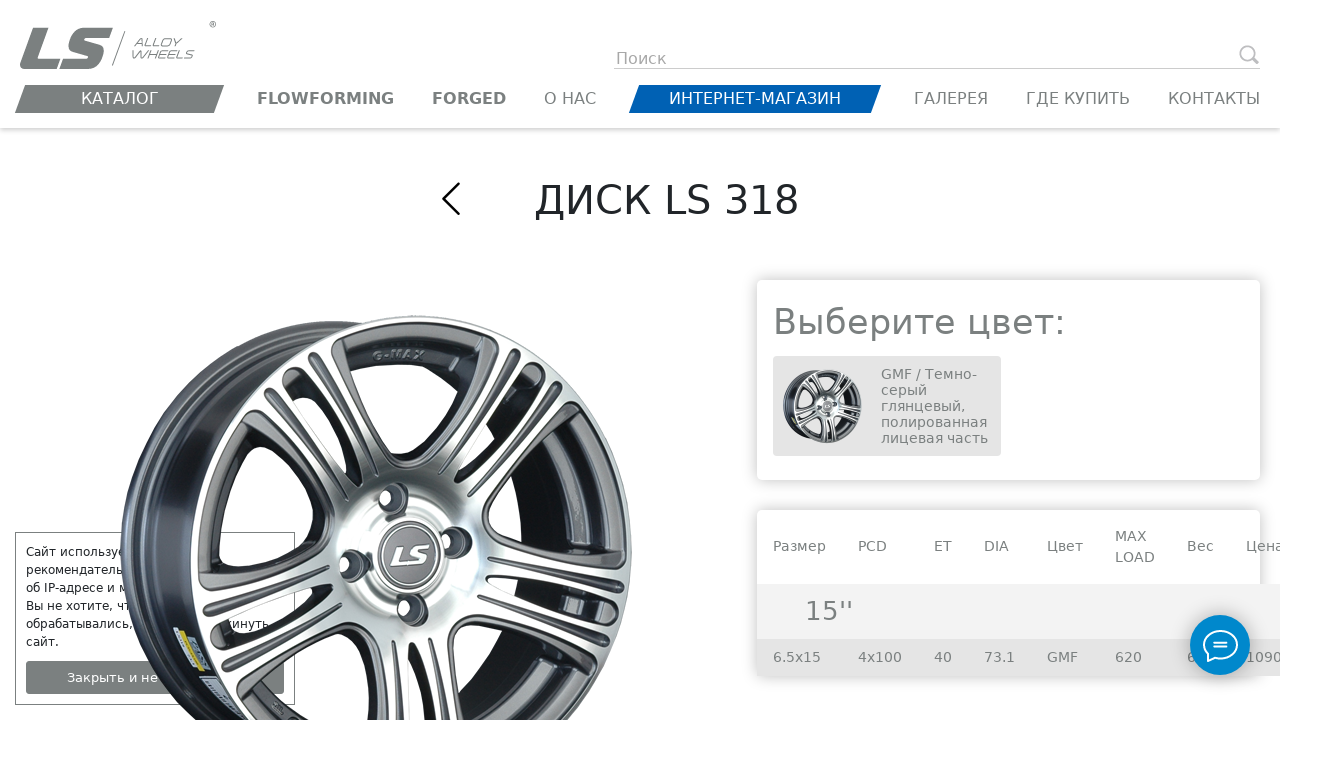

--- FILE ---
content_type: text/html; charset=utf-8
request_url: https://ls-wheels.com/catalog/product/LS%20318/
body_size: 64851
content:
<!DOCTYPE html>
<html lang="ru">
<head>
    <meta charset="UTF-8">
    <meta name="viewport" content="width=device-width, initial-scale=1.0, user-scalable=no">
    <title>Диск LS 318 - описание, фото, цена</title>
            <link rel="stylesheet" href="/bower_components/lightgallery/dist/css/lightgallery.min.css?v=1.7.1">
    <link rel="stylesheet" href="/bower_components/lightslider/dist/css/lightslider.min.css">
    <meta name="description" content="Информация о диске LS 318: размеры, фото, описание, цена.">
    <meta name="keywords" content="LS 318 диски">
    <meta property="og:title" content="Диск LS 318 - описание, фото, цена" />
    <meta property="og:type" content="website" />
    <meta property="og:url" content="https://ls-wheels.com/catalog/product/LS%20318/" />
    <meta property="og:description" content="Информация о диске LS 318: размеры, фото, описание, цена." />
    <meta property="og:image" content="https://ls-wheels.com/preview/type_580x549/files/rims/LS%20318-GMF.png" />
    
    <link rel="icon" type="image/x-icon" href="/favicon.ico" />

    <link rel="preconnect" href="https://fonts.googleapis.com">
    <link rel="preconnect" href="https://fonts.gstatic.com" crossorigin>
    <link rel="stylesheet" href="https://fonts.googleapis.com/css?family=Ubuntu:400,300,500,700,400italic,300italic&amp;subset=latin,cyrillic-ext">
    <link rel="stylesheet" href="https://fonts.googleapis.com/css2?family=Montserrat:ital,wght@1,800&family=Ubuntu:wght@300;400&display=swap"> 
    <link rel="stylesheet" href="/bower_components/owl.carousel/dist/assets/owl.carousel.min.css?v=1.2.23">
    <link rel="stylesheet" href="/css/select2.min.css?v=1.2.23">
    <link rel="stylesheet" href="/css/app.css?v=1763923320">
    <!-- <link rel="stylesheet" href="/css/style.min.css?v=1.2.23"> -->
    <!-- <link rel="stylesheet" href="/css/style.custom.css?v=1.2.23"> -->
    <link rel="stylesheet" href="/bower_components/remodal/dist/remodal.css?v=1.2.23">
    <link rel="stylesheet" href="/bower_components/remodal/dist/remodal-default-theme.css?v=1.2.23">
    <link rel="stylesheet" href="/css/jquery-ui.min.css">

	<script type="text/javascript">!function(){var t=document.createElement("script");t.type="text/javascript",t.async=!0,t.src="https://vk.com/js/api/openapi.js?162",t.onload=function(){VK.Retargeting.Init("VK-RTRG-393612-3OvlW"),VK.Retargeting.Hit()},document.head.appendChild(t)}();</script><noscript><img src="https://vk.com/rtrg?p=VK-RTRG-393612-3OvlW" style="position:fixed; left:-999px;" alt=""/></noscript>
    <!-- Top.Mail.Ru counter -->
    <script type="text/javascript">
        var _tmr = window._tmr || (window._tmr = []);
        _tmr.push({id: "3662619", type: "pageView", start: (new Date()).getTime()});
        (function (d, w, id) {
        if (d.getElementById(id)) return;
        var ts = d.createElement("script"); ts.type = "text/javascript"; ts.async = true; ts.id = id;
        ts.src = "https://top-fwz1.mail.ru/js/code.js";
        var f = function () {var s = d.getElementsByTagName("script")[0]; s.parentNode.insertBefore(ts, s);};
        if (w.opera == "[object Opera]") { d.addEventListener("DOMContentLoaded", f, false); } else { f(); }
        })(document, window, "tmr-code");
    </script>
    <noscript><div><img src="https://top-fwz1.mail.ru/counter?id=3662619;js=na" style="position:absolute;left:-9999px;" alt="Top.Mail.Ru" /></div></noscript>
    <!-- /Top.Mail.Ru counter -->
	</head>
<body>
<header>
	<div class="header wrapper d-flex justify-content-between flex-column">
	<div class="d-flex justify-content-between">
					<a class="logo" href="/">
                <img src="/img/ls_logo.svg" class="img-fluid" alt="">
			</a>
				<button class="bars bars-head"><span class="bars__line"></span><span class="bars__line"></span><span class="bars__line"></span></button>
		<div class="d-none d-lg-flex search-wrap flex-nowrap header-bottom">
			<form action="/catalog/" method="GET" class="search_form w-100 text-end">
				<div class="d-flex justify-content-end align-items-end h-100 w-100">
					<div class="w-100 position-relative">
					<input type="text" name="search" class="input-text" placeholder="Поиск" autocomplete="off"/>
					<div class="submit-form"></div>
</div>
					<div class="model-list-search">
				</div>
				</div>
			</form>		
		</div>
	</div>
		<div class="d-flex">
		<nav class="header__nav pt-3">
            <div class="d-flex d-lg-none flex-column p-30">
                <div class="d-flex">
                    			<a class="logo" href="/">
                <img src="/img/ls_logo.svg" class="img-fluid" alt="">
			</a>
		                    <button class="bars active-modal"><span class="bars__line"></span><span class="bars__line"></span><span class="bars__line"></span></button>
                </div>
                <div class="search-wrap flex-nowrap header-bottom">
                    <form action="/catalog/" method="GET" class="search_form w-100 text-end mt-4 mb-4 mt-lg-0 mb-lg-0">
                        <div class="d-flex justify-content-end align-items-end h-100 w-100">
                            <div class="w-100 position-relative">
                                <input type="text" name="search" class="input-text" placeholder="Поиск" autocomplete="off"/>
                                <div class="submit-form"></div>
                            </div>
                            <div class="model-list-search">
                        </div>
                        </div>
                    </form>		
                </div>
            </div>

			<ul class="list-unstyled d-flex flex-wrap justify-content-between">
                <li class="d-flex align-items-center ps-0">
					<div class="parallelogram-wrap gray">
                        <a href="/catalog/" class="parallelogram-link text-center">Каталог</a>
                    </div>
                </li>
                <li class="d-flex align-items-center"><a href="/catalog/?filter_type=1&filter_flowforming=Y" class="text-center fw-bold text-light-gray">FLOWFORMING</a></li>
				<li class="d-flex align-items-center"><a href="/catalog/?filter_type=1&filter_forged=Y" class="text-center fw-bold text-light-gray">FORGED</a></li>
                <li class="d-flex align-items-center"><a href="/content/o_nas" class="text-center text-light-gray">О нас</a></li>
				<li class="d-flex align-items-center">
					<div class="parallelogram-wrap blue">
						<a href="http://slikshop.ru/" target="_blank" class="parallelogram-link text-center">Интернет-магазин</a>
					</a>
				</li>
				<li class="d-flex align-items-center"><a href="/gallery/" class="text-center text-light-gray">Галерея</a></li>

				<li class="d-flex align-items-center"><a href="/buy/" class="text-center text-light-gray">Где купить</a></li>
				<li class="d-flex align-items-center"><a href="/#contacts" class="text-center text-light-gray">Контакты</a></li>

			</ul>
            <div class="d-lg-none">
                <div class="phone-modal text-center"><a href="tel:88005506399" class="text-reset">8 800 550 63 99</a></div>
                <div class="contacts-info w-100 p-3">
                    <div class="socnet-title text-center">Социальные медиа:</div>
                    <div class="d-flex pt-3 justify-content-center justify-content-lg-start">
                        <a class="socnet-ico pe-2" href="//vk.com/lswheels" target="_blank"><img src="/img/socnet/icon_vk.svg" alt=""></a>
                        <a class="socnet-ico pe-2" href="//ok.ru/lswheels" target="_blank"><img src="/img/socnet/icon_ok.svg" alt=""></a>
                        <a class="socnet-ico pe-2" href="//tiktok.com/@slikshop" target="_blank"><img src="/img/socnet/icon_tt.svg" alt=""></a>
                    </div>
                </div>
            </div>
		</nav>
	</div>
	</div>

</header>
<div class="slide-to-up">
    <div class="bi bi-chevron-up text-center fs-2 d-flex align-items-center"></div>
</div>


	
                    <div class="wrapper">
        <div class="pt-5 pb-5">
            <h1><a href="/catalog/" class="back"><i class="bi bi-chevron-left"></i></a> Диск LS 318</h1>
        </div>
        <div class="row product-card">
            <div class="col-12 col-xl-7 col-lg-6">
                <div class="sticky-top">
                    <div class="gallery">
                        <div class="product__sticker d-none d-lg-flex">
                                                    </div>
                        <div class="slider slider--in-wrapper slider--product owl-carousel" data-dots="true" data-nav="true" data-autoplay="false">
                                                            <div class="slider-item with-shadow with-shadow--big">
                                    <img src="/preview/type_580x549/files/rims/LS%20318-GMF.png" alt="Диск LS 318 GMF">
                                </div>
                                                    </div>
                                            </div>

                    <div class="product__sticker mobile d-flex d-lg-none justify-content-center mb-3">
                                            </div>

                    <div class="product__colors mobile d-lg-none mb-3">
                        <div class="color-title mb-2 text-center text-gray">Темно-серый глянцевый, полированная лицевая часть / GMF</div>
                        <div class="d-flex flex-wrap justify-content-center">
                                                            <div class="color-item-mob">
                                    <a href="javascript:void(0);" class="d-flex align-items-center p-1 ms-1 me-1 rounded product-scu-btn  active " data-color="GMF" data-model="LS 318" data-colordesc="Темно-серый глянцевый, полированная лицевая часть">
                                        <img src="/preview/type_84x84/files/rims/LS 318-GMF.png" alt="Диск LS 318 GMF" class="img-fluid me-1 me-xl-3">
                                    </a>
                                </div>
                                                    </div>
                    </div>

                    <div class="d-flex justify-content-center flex-wrap flex-column flex-xl-row">
                        <noindex><a href="https://slikshop.ru/catalog/diski/ls/disk_ls_318/" target="_blank" class="btn btn-default catalog-btn bg-blue border-0 text-uppercase p-3 pe-5 me-xl-3 mb-3 mb-xl-0 mw-im-btn" rel="nofollow">Купить в интернет-магазине</a></noindex>
                        <noindex><a href="https://slikshop.ru/catalog/diski/ls/disk_ls_318/" target="_blank" class="btn btn-default border-black bg-hover-gray text-uppercase p-3 ps-5 pe-5 mw-im-btn" rel="nofollow">Узнать наличие и цену</a></noindex>

                                                
                    </div>

                </div>
            </div>
            <div class="col-12 col-xl-5 col-lg-6">
                <div class="mt-4 mt-lg-0">

                    <div class="product__colors box-shadow p-3 d-none d-lg-block">
                        <div class="container-title mb-2 text-start">Выберите цвет:</div>
                        <div class="d-flex flex-wrap">
                                                            <div class="col-12 col-sm-6 pe-xl-2 pb-2">
                                    <a href="javascript:void(0);" class="d-flex align-items-center p-2 rounded product-scu-btn  active " data-color="GMF" data-model="LS 318" data-colordesc="Темно-серый глянцевый, полированная лицевая часть">
                                        <img src="/preview/type_84x84/files/rims/LS 318-GMF.png" alt="Диск LS 318 GMF" class="img-fluid me-1 me-xl-3">
                                        <span class="text-gray">GMF / Темно-серый глянцевый, полированная лицевая часть</span>
                                    </a>
                                </div>
                                                    </div>
                    </div>

                    <div class="product__sizes">
                        <table class="table table-borderless">
                            <thead>
                            <tr>
                                <th class="fw-normal p-2 p-xl-3 ps-2">Размер</th>
                                <th class="fw-normal p-2 p-xl-3">PCD</th>
                                <th class="fw-normal p-2 p-xl-3">ET</th>
                                <th class="fw-normal p-2 p-xl-3">DIA</th>
                                <th class="fw-normal p-2 p-xl-3">Цвет</th>
                                <th class="fw-normal p-2 p-xl-3">MAX<br>LOAD</th>
                                <th class="fw-normal p-2 p-xl-3">Вес</th>
                                <th class="fw-normal p-2 p-xl-3 pe-2">Цена</th>
                            </tr>
                            </thead>
                            <tbody class="border-0">
                                                                                                                                                                                                <tr>
                                        <td colspan="8" class="diameter ps-4 ps-xl-5" dia="15">
                                            15''
                                        </td>
                                    </tr>
                                                                
                                                                <tr  class=" par-dia selected tooltip_n" dia="15" data-color="GMF" title="BYD F3 2005-2013&lt;br&gt;BYD F3-R 2005-2013&lt;br&gt;CHANGAN Alsvin 2018-2025&lt;br&gt;CHERY Amulet 2003-2010&lt;br&gt;CHEVROLET Cobalt 2004-2010&lt;br&gt;CHEVROLET Nexia 2020-2025&lt;br&gt;CHEVROLET Aveo 2003-2006&lt;br&gt;CHEVROLET Lanos 2002-2009&lt;br&gt;DAEWOO Nubira 1999-2003&lt;br&gt;DAEWOO Espero 1995-1999&lt;br&gt;DAEWOO Sens 2002-2008&lt;br&gt;FAW Oley 2014-2018&lt;br&gt;FIAT Grande Punto 2005-2012&lt;br&gt;FIAT Punto 2012-2016&lt;br&gt;GEELY FC/Vision 2007-2010&lt;br&gt;GEELY MK/MK08 2008-2014&lt;br&gt;GEELY GC6 2014-2017&lt;br&gt;GREAT WALL Florid 2009-2013&lt;br&gt;GREAT WALL Coolbear 2009-2013&lt;br&gt;HONDA Fit Shuttle 2011-2016&lt;br&gt;HONDA Mobilio Spike 2002-2008&lt;br&gt;HONDA Insight 2009-2013&lt;br&gt;HONDA Fit 2007-2013&lt;br&gt;HONDA Mobilio 2001-2008&lt;br&gt;HONDA Freed 2008-2011&lt;br&gt;HONDA Civic 2001-2005&lt;br&gt;HONDA Jazz 2008-2011&lt;br&gt;HYUNDAI Accent Tagaz 2001-2012&lt;br&gt;KIA Rio X 2020-2023&lt;br&gt;KIA Spectra 2000-2011&lt;br&gt;KIA Rio X-Line 2017-2021&lt;br&gt;LADA (ВАЗ) X-Ray 2016-2022&lt;br&gt;LADA (ВАЗ) Iskra 2025-2025&lt;br&gt;LIFAN Celliya 2014-2016&lt;br&gt;LIFAN X50 2015-2019&lt;br&gt;LIFAN Solano 2008-2016&lt;br&gt;MAZDA 323/Familia/Protege 1998-2003&lt;br&gt;MAZDA Verisa 2004-2011&lt;br&gt;MAZDA 2/Demio 2007-2010&lt;br&gt;MAZDA MX-5 1998-2005&lt;br&gt;MINI Clubvan 2012-2016&lt;br&gt;MINI Hatch 2000-2006&lt;br&gt;MINI Clubman 2007-2010&lt;br&gt;MINI Coupe 2011-2015&lt;br&gt;MINI Cabrio 2004-2006&lt;br&gt;MINI Roadster 2011-2015&lt;br&gt;MITSUBISHI Lancer Cedia 2000-2003&lt;br&gt;MITSUBISHI Colt 2023-2025&lt;br&gt;NISSAN Cube 2003-2008&lt;br&gt;NISSAN Pulsar 1995-2001&lt;br&gt;NISSAN Wingroad 2005-2016&lt;br&gt;NISSAN Bluebird Sylphy 2006-2012&lt;br&gt;NISSAN Note 2005-2013&lt;br&gt;NISSAN Tiida 2004-2007&lt;br&gt;OPEL Adam 2013-2016&lt;br&gt;OPEL Combo 2001-2010&lt;br&gt;OPEL Corsa Van 2006-2013&lt;br&gt;OPEL Tigra 1994-2000&lt;br&gt;OPEL Astra H 2005-2011&lt;br&gt;OPEL Corsa D 2006-2010&lt;br&gt;OPEL Meriva 2003-2010&lt;br&gt;RAVON R4 2017-2020&lt;br&gt;RAVON R3 Nexia 2016-2020&lt;br&gt;RENAULT Megane II 2003-2010&lt;br&gt;RENAULT Captur 2013-2019&lt;br&gt;RENAULT Dokker 2017-2020&lt;br&gt;RENAULT Sandero 2014-2022&lt;br&gt;RENAULT Clio II 2001-2005&lt;br&gt;RENAULT Dokker Van 2017-2020&lt;br&gt;RENAULT Scenic I 1999-2003&lt;br&gt;RENAULT Kangoo 1997-2009&lt;br&gt;RENAULT Twingo II 2007-2014&lt;br&gt;RENAULT Megane 1999-2002&lt;br&gt;RENAULT Clio IV 2013-2016&lt;br&gt;RENAULT Modus 2004-2012&lt;br&gt;RENAULT Clio Grandtour 2013-2016&lt;br&gt;RENAULT Dokker Stepway 2019-2020&lt;br&gt;RENAULT Sandero Stepway 2010-2014&lt;br&gt;RENAULT Grand Modus 2004-2012&lt;br&gt;RENAULT Scenic II 2003-2009&lt;br&gt;RENAULT Logan 2014-2022&lt;br&gt;RENAULT Clio III 2009-2012&lt;br&gt;ROVER 45 1999-2005&lt;br&gt;SEAT Cordoba 1999-2002&lt;br&gt;SEAT Mii 2012-2019&lt;br&gt;SEAT Arosa 1997-2005&lt;br&gt;SEAT Ibiza 1999-2002&lt;br&gt;SUBARU Stella 2011-2014&lt;br&gt;SUBARU Dex 2008-2013&lt;br&gt;SUZUKI Baleno 1995-2002&lt;br&gt;SUZUKI Liana 2001-2007&lt;br&gt;SUZUKI Swift 2005-2010&lt;br&gt;SUZUKI Hustler 2014-2019&lt;br&gt;SUZUKI Solio 2015-2010&lt;br&gt;TOYOTA Belta 2005-2012&lt;br&gt;TOYOTA MR2 2000-2005&lt;br&gt;TOYOTA Yaris 1999-2005&lt;br&gt;TOYOTA Corolla Axio 2006-2012&lt;br&gt;TOYOTA Raum 1997-2003&lt;br&gt;TOYOTA Corolla RunX 2001-2006&lt;br&gt;TOYOTA Vitz 1999-2005&lt;br&gt;TOYOTA Corolla Verso 2002-2004&lt;br&gt;TOYOTA bB 2000-2005&lt;br&gt;TOYOTA Ist 2002-2007&lt;br&gt;TOYOTA Corolla 1997-2002&lt;br&gt;TOYOTA Passo 2004-2010&lt;br&gt;TOYOTA Corolla Fielder 2000-2006&lt;br&gt;TOYOTA Sienta 2003-2015&lt;br&gt;TOYOTA Corolla Spacio 2001-2007&lt;br&gt;TOYOTA Allex/Corolla Runx 2001-2006&lt;br&gt;TOYOTA Duet 1998-2005&lt;br&gt;VOLKSWAGEN Lupo 1998-2005&lt;br&gt;VOLKSWAGEN Polo 1995-2001&lt;br&gt;VOLKSWAGEN Golf III 1993-1998&lt;br&gt;VOLKSWAGEN Passat 1988-1993&lt;br&gt;VOLKSWAGEN Up! 2011-2016&lt;br&gt;ZAZ Vida 2012-2018">
                                    <td class="ps-2 pe-1 ps-xl-3 pe-xl-3">6.5x15</td>
                                    <td class="ps-1 pe-1 ps-xl-3 pe-xl-3">4x100</td>
                                    <td class="ps-1 pe-1 ps-xl-3 pe-xl-3">40</td>
                                    <td class="ps-1 pe-1 ps-xl-3 pe-xl-3">73.1</td>
                                    <td class="ps-1 pe-1 ps-xl-3 pe-xl-3">GMF</td>
                                    <td class="ps-1 pe-1 ps-xl-3 pe-xl-3">620</td>
                                    <td class="ps-1 pe-1 ps-xl-3 pe-xl-3">6</td>
                                    <td class="ps-1 pe-1 ps-xl-3 pe-xl-3 text-nowrap">10900 ₽</td>
                                </tr>
                                
                                                                                    </tbody>
                        </table>                                                
                    </div>

                    <div class="d-flex d-lg-none justify-content-center flex-wrap flex-column flex-xl-row mt-5">
                        <noindex><a href="https://slikshop.ru/catalog/diski/ls/disk_ls_318/" target="_blank" class="btn btn-default catalog-btn bg-blue border-0 text-uppercase p-3 pe-5 me-xl-3 mb-3 mb-xl-0 mw-im-btn" rel="nofollow">Купить в интернет-магазине</a></noindex>
                    </div>

                </div>
            </div>
        </div>
    </div>

    
            <div class="related-products-wrapper mt-4 mt-lg-0">
            <div class="container pt-2 pt-lg-0 mt-lg-5 border-top">
                <div id="related-products" class="d-flex flex-column">
                    <div class="row">
                        <div class="col">
                            <div class="container-title mt-3 mb-3 text-center">Диски с похожими параметрами</div>
                        </div>
                    </div>
                    <div class="proper-goods-slider owl-carousel mt-0 mb-4 mb-lg-5">
                                                    <div class="product-item float-start">
    <a href="/catalog/product/LS 816/" class="catalog__item with-shadow d-flex flex-column p-2 bg-white">
        <div class="section-image position-relative">
            <img src="/preview/type_248x248/files/rims/LS%20816-SL.png" alt="Диск LS 816" title="Диск LS 816" class="img-fluid min-img">
            <img src="/preview/type_476x476/files/rims/LS%20816-SL.png" alt="Диск LS 816" title="Диск LS 816" class="img-fluid big-img">
                                </div>
        
        <span>Диск <strong>LS 816</strong></span>
        <div class="price">от 10900 ₽</div>
    </a>
</div>

                                                    <div class="product-item float-start">
    <a href="/catalog/product/LS 318/" class="catalog__item with-shadow d-flex flex-column p-2 bg-white">
        <div class="section-image position-relative">
            <img src="/preview/type_248x248/files/rims/LS%20318-GMF.png" alt="Диск LS 318" title="Диск LS 318" class="img-fluid min-img">
            <img src="/preview/type_476x476/files/rims/LS%20318-GMF.png" alt="Диск LS 318" title="Диск LS 318" class="img-fluid big-img">
                                </div>
        
        <span>Диск <strong>LS 318</strong></span>
        <div class="price">от 10900 ₽</div>
    </a>
</div>

                                                    <div class="product-item float-start">
    <a href="/catalog/product/LS 288/" class="catalog__item with-shadow d-flex flex-column p-2 bg-white">
        <div class="section-image position-relative">
            <img src="/preview/type_248x248/files/rims/LS%20288-BKF.png" alt="Диск LS 288" title="Диск LS 288" class="img-fluid min-img">
            <img src="/preview/type_476x476/files/rims/LS%20288-BKF.png" alt="Диск LS 288" title="Диск LS 288" class="img-fluid big-img">
                                </div>
        
        <span>Диск <strong>LS 288</strong></span>
        <div class="price">от 15000 ₽</div>
    </a>
</div>

                                                    <div class="product-item float-start">
    <a href="/catalog/product/LS NG450/" class="catalog__item with-shadow d-flex flex-column p-2 bg-white">
        <div class="section-image position-relative">
            <img src="/preview/type_248x248/files/rims/LS%20NG450-GMF.png" alt="Диск LS NG450" title="Диск LS NG450" class="img-fluid min-img">
            <img src="/preview/type_476x476/files/rims/LS%20NG450-GMF.png" alt="Диск LS NG450" title="Диск LS NG450" class="img-fluid big-img">
                                </div>
        
        <span>Диск <strong>LS NG450</strong></span>
        <div class="price">от 10300 ₽</div>
    </a>
</div>

                                                    <div class="product-item float-start">
    <a href="/catalog/product/LS 205/" class="catalog__item with-shadow d-flex flex-column p-2 bg-white">
        <div class="section-image position-relative">
            <img src="/preview/type_248x248/files/rims/LS%20205-BKF.png" alt="Диск LS 205" title="Диск LS 205" class="img-fluid min-img">
            <img src="/preview/type_476x476/files/rims/LS%20205-BKF.png" alt="Диск LS 205" title="Диск LS 205" class="img-fluid big-img">
                                </div>
        
        <span>Диск <strong>LS 205</strong></span>
        <div class="price">от 13100 ₽</div>
    </a>
</div>

                                            </div>
                </div>
            </div>
        </div>
    
    <div class="mt-0 mb-0 mt-lg-3 position-relative">
        <div id="shop-store" class="shop-store">
    <img class="slikshop-logo position-absolute img-fluid d-lg-none" src="/img/slikshop_logo_sm.svg" alt="" style="right:0; bottom:0;max-height: 317px;">
    <div class="container">
        <div class="row">
            <div class="col col-xl-7 text-white pt-4 pb-2 ps-3 ps-lg-2 ps-lg-3">
                <div class="fs-1 fw-bold lh-1">Официальный магазин</div>
                <div class="fs-1 fw-bold lh-1">дисков LS wheels</div>
            </div>
            <div class="col col-xl-5 d-none d-lg-block pe-0 pe-lg-3">
                <div class="d-flex justify-content-end pt-4 position-relative">
                    <img class="slikshop-logo position-absolute" src="/img/slikshop_logo.svg" alt="" style="left: 0; top:0;">
                    <a href="https://slikshop.ru" target="_blank" class="btn btn-default catalog-btn bg-white border text-uppercase p-3 ps-4 pe-5 w-50 text-start">В магазин</a>
                </div>
            </div>
        </div>
        <div class="row">
            <div class="col">
                <div class="pt-1 pb-3 pb-lg-2 text-white">SLIKSHOP - официальный интернет-магазин производителя литых дисков LS WHEELS <br>8 800 550 63 99</div>
            </div>
        </div>
        <div class="row d-block d-lg-none pt-5 pb-4">
            <div class="col">
                <a href="https://slikshop.ru" target="_blank" class="btn btn-default catalog-btn bg-white border text-uppercase p-3 ps-4 pe-5 w-50 text-start">В магазин</a>
            </div>
        </div>
    </div>
</div>
 
    </div>

    <div class="container container--white container--quad container--minipad">
        <div class="wrapper">
            <div class="typo--centered typo--withoutpad">
                <p class="text-gray">Колесные диски Диск LS 318 изготовлены из высококачественного термически упрочняемого алюминиевого сплава, что позволяет сделать диски более лёгкими и прочными. Все диски LS проходят обязательный контроль качества на этапе проектирования, производства и отгрузки. Диск Диск LS 318 подойдет в качестве OEM или тюнинг варианта для автомобилей: <a href="/catalog/?filter_type=0&filter_auto_mark=1876&filter_auto_model=1877&filter_auto_years=28-7&filter_auto_modification=0&filter_diameter=0" class="product-link">BYD F3 2005-2013<span class="semicolon">, </span></span></a><a href="/catalog/?filter_type=0&filter_auto_mark=1876&filter_auto_model=1878&filter_auto_years=28-7&filter_auto_modification=0&filter_diameter=0" class="product-link">BYD F3-R 2005-2013<span class="semicolon">, </span></span></a><a href="/catalog/?filter_type=0&filter_auto_mark=1947&filter_auto_model=1948&filter_auto_years=156-16&filter_auto_modification=0&filter_diameter=0" class="product-link">CHANGAN Alsvin 2018-2025<span class="semicolon">, </span></span></a><a href="/catalog/?filter_type=0&filter_auto_mark=1986&filter_auto_model=1987&filter_auto_years=32-63&filter_auto_modification=0&filter_diameter=0" class="product-link">CHERY Amulet 2003-2010<span class="semicolon">, </span></span></a><a href="/catalog/?filter_type=0&filter_auto_mark=2072&filter_auto_model=2135&filter_auto_years=72-63&filter_auto_modification=0&filter_diameter=0" class="product-link">CHEVROLET Cobalt 2004-2010<span class="semicolon">, </span></span></a><a href="/catalog/?filter_type=0&filter_auto_mark=2072&filter_auto_model=2311&filter_auto_years=164-16&filter_auto_modification=0&filter_diameter=0" class="product-link">CHEVROLET Nexia 2020-2025<span class="semicolon">, </span></span></a><a href="/catalog/?filter_type=0&filter_auto_mark=2072&filter_auto_model=2084&filter_auto_years=32-5&filter_auto_modification=0&filter_diameter=0" class="product-link">CHEVROLET Aveo 2003-2006<span class="semicolon">, </span></span></a><a href="/catalog/?filter_type=0&filter_auto_mark=2072&filter_auto_model=2292&filter_auto_years=385-49&filter_auto_modification=0&filter_diameter=0" class="product-link">CHEVROLET Lanos 2002-2009<span class="semicolon">, </span></span></a><a href="/catalog/?filter_type=0&filter_auto_mark=2885&filter_auto_model=2902&filter_auto_years=248-32&filter_auto_modification=0&filter_diameter=0" class="product-link">DAEWOO Nubira 1999-2003<span class="semicolon">, </span></span></a><a href="/catalog/?filter_type=0&filter_auto_mark=2885&filter_auto_model=2886&filter_auto_years=406-248&filter_auto_modification=0&filter_diameter=0" class="product-link">DAEWOO Espero 1995-1999<span class="semicolon">, </span></span></a><a href="/catalog/?filter_type=0&filter_auto_mark=2885&filter_auto_model=2917&filter_auto_years=385-34&filter_auto_modification=0&filter_diameter=0" class="product-link">DAEWOO Sens 2002-2008<span class="semicolon">, </span></span></a><a href="/catalog/?filter_type=0&filter_auto_mark=3134&filter_auto_model=3145&filter_auto_years=37-156&filter_auto_modification=0&filter_diameter=0" class="product-link">FAW Oley 2014-2018<span class="semicolon">, </span></span></a><a href="/catalog/?filter_type=0&filter_auto_mark=3194&filter_auto_model=3275&filter_auto_years=28-20&filter_auto_modification=0&filter_diameter=0" class="product-link">FIAT Grande Punto 2005-2012<span class="semicolon">, </span></span></a><a href="/catalog/?filter_type=0&filter_auto_mark=3194&filter_auto_model=3367&filter_auto_years=20-14&filter_auto_modification=0&filter_diameter=0" class="product-link">FIAT Punto 2012-2016<span class="semicolon">, </span></span></a><a href="/catalog/?filter_type=0&filter_auto_mark=3937&filter_auto_model=3959&filter_auto_years=113-63&filter_auto_modification=0&filter_diameter=0" class="product-link">GEELY FC/Vision 2007-2010<span class="semicolon">, </span></span></a><a href="/catalog/?filter_type=0&filter_auto_mark=3937&filter_auto_model=3964&filter_auto_years=34-37&filter_auto_modification=0&filter_diameter=0" class="product-link">GEELY MK/MK08 2008-2014<span class="semicolon">, </span></span></a><a href="/catalog/?filter_type=0&filter_auto_mark=3937&filter_auto_model=3960&filter_auto_years=37-10&filter_auto_modification=0&filter_diameter=0" class="product-link">GEELY GC6 2014-2017<span class="semicolon">, </span></span></a><a href="/catalog/?filter_type=0&filter_auto_mark=4025&filter_auto_model=4037&filter_auto_years=49-7&filter_auto_modification=0&filter_diameter=0" class="product-link">GREAT WALL Florid 2009-2013<span class="semicolon">, </span></span></a><a href="/catalog/?filter_type=0&filter_auto_mark=4025&filter_auto_model=4026&filter_auto_years=49-7&filter_auto_modification=0&filter_diameter=0" class="product-link">GREAT WALL Coolbear 2009-2013<span class="semicolon">, </span></span></a><a href="/catalog/?filter_type=0&filter_auto_mark=4135&filter_auto_model=4300&filter_auto_years=91-14&filter_auto_modification=0&filter_diameter=0" class="product-link">HONDA Fit Shuttle 2011-2016<span class="semicolon">, </span></span></a><a href="/catalog/?filter_type=0&filter_auto_mark=4135&filter_auto_model=4374&filter_auto_years=385-34&filter_auto_modification=0&filter_diameter=0" class="product-link">HONDA Mobilio Spike 2002-2008<span class="semicolon">, </span></span></a><a href="/catalog/?filter_type=0&filter_auto_mark=4135&filter_auto_model=4335&filter_auto_years=49-7&filter_auto_modification=0&filter_diameter=0" class="product-link">HONDA Insight 2009-2013<span class="semicolon">, </span></span></a><a href="/catalog/?filter_type=0&filter_auto_mark=4135&filter_auto_model=4276&filter_auto_years=113-7&filter_auto_modification=0&filter_diameter=0" class="product-link">HONDA Fit 2007-2013<span class="semicolon">, </span></span></a><a href="/catalog/?filter_type=0&filter_auto_mark=4135&filter_auto_model=4372&filter_auto_years=4-34&filter_auto_modification=0&filter_diameter=0" class="product-link">HONDA Mobilio 2001-2008<span class="semicolon">, </span></span></a><a href="/catalog/?filter_type=0&filter_auto_mark=4135&filter_auto_model=4308&filter_auto_years=34-91&filter_auto_modification=0&filter_diameter=0" class="product-link">HONDA Freed 2008-2011<span class="semicolon">, </span></span></a><a href="/catalog/?filter_type=0&filter_auto_mark=4135&filter_auto_model=4183&filter_auto_years=4-28&filter_auto_modification=0&filter_diameter=0" class="product-link">HONDA Civic 2001-2005<span class="semicolon">, </span></span></a><a href="/catalog/?filter_type=0&filter_auto_mark=4135&filter_auto_model=4347&filter_auto_years=34-91&filter_auto_modification=0&filter_diameter=0" class="product-link">HONDA Jazz 2008-2011<span class="semicolon">, </span></span></a><a href="/catalog/?filter_type=0&filter_auto_mark=4482&filter_auto_model=4490&filter_auto_years=4-20&filter_auto_modification=0&filter_diameter=0" class="product-link">HYUNDAI Accent Tagaz 2001-2012<span class="semicolon">, </span></span></a><a href="/catalog/?filter_type=0&filter_auto_mark=5205&filter_auto_model=5368&filter_auto_years=164-57&filter_auto_modification=0&filter_diameter=0" class="product-link">KIA Rio X 2020-2023<span class="semicolon">, </span></span></a><a href="/catalog/?filter_type=0&filter_auto_mark=5205&filter_auto_model=5419&filter_auto_years=62-91&filter_auto_modification=0&filter_diameter=0" class="product-link">KIA Spectra 2000-2011<span class="semicolon">, </span></span></a><a href="/catalog/?filter_type=0&filter_auto_mark=5205&filter_auto_model=5371&filter_auto_years=10-11&filter_auto_modification=0&filter_diameter=0" class="product-link">KIA Rio X-Line 2017-2021<span class="semicolon">, </span></span></a><a href="/catalog/?filter_type=0&filter_auto_mark=5463&filter_auto_model=5597&filter_auto_years=14-53&filter_auto_modification=0&filter_diameter=0" class="product-link">LADA (ВАЗ) X-Ray 2016-2022<span class="semicolon">, </span></span></a><a href="/catalog/?filter_type=0&filter_auto_mark=5463&filter_auto_model=5529&filter_auto_years=16-16&filter_auto_modification=0&filter_diameter=0" class="product-link">LADA (ВАЗ) Iskra 2025-2025<span class="semicolon">, </span></span></a><a href="/catalog/?filter_type=0&filter_auto_mark=5908&filter_auto_model=5916&filter_auto_years=37-14&filter_auto_modification=0&filter_diameter=0" class="product-link">LIFAN Celliya 2014-2016<span class="semicolon">, </span></span></a><a href="/catalog/?filter_type=0&filter_auto_mark=5908&filter_auto_model=973&filter_auto_years=439-162&filter_auto_modification=0&filter_diameter=0" class="product-link">LIFAN X50 2015-2019<span class="semicolon">, </span></span></a><a href="/catalog/?filter_type=0&filter_auto_mark=5908&filter_auto_model=5922&filter_auto_years=34-14&filter_auto_modification=0&filter_diameter=0" class="product-link">LIFAN Solano 2008-2016<span class="semicolon">, </span></span></a><a href="/catalog/?filter_type=0&filter_auto_mark=6018&filter_auto_model=6073&filter_auto_years=31-32&filter_auto_modification=0&filter_diameter=0" class="product-link">MAZDA 323/Familia/Protege 1998-2003<span class="semicolon">, </span></span></a><a href="/catalog/?filter_type=0&filter_auto_mark=6018&filter_auto_model=6288&filter_auto_years=72-91&filter_auto_modification=0&filter_diameter=0" class="product-link">MAZDA Verisa 2004-2011<span class="semicolon">, </span></span></a><a href="/catalog/?filter_type=0&filter_auto_mark=6018&filter_auto_model=6019&filter_auto_years=113-63&filter_auto_modification=0&filter_diameter=0" class="product-link">MAZDA 2/Demio 2007-2010<span class="semicolon">, </span></span></a><a href="/catalog/?filter_type=0&filter_auto_mark=6018&filter_auto_model=6265&filter_auto_years=31-28&filter_auto_modification=0&filter_diameter=0" class="product-link">MAZDA MX-5 1998-2005<span class="semicolon">, </span></span></a><a href="/catalog/?filter_type=0&filter_auto_mark=7417&filter_auto_model=7446&filter_auto_years=20-14&filter_auto_modification=0&filter_diameter=0" class="product-link">MINI Clubvan 2012-2016<span class="semicolon">, </span></span></a><a href="/catalog/?filter_type=0&filter_auto_mark=7417&filter_auto_model=7476&filter_auto_years=62-5&filter_auto_modification=0&filter_diameter=0" class="product-link">MINI Hatch 2000-2006<span class="semicolon">, </span></span></a><a href="/catalog/?filter_type=0&filter_auto_mark=7417&filter_auto_model=7432&filter_auto_years=113-63&filter_auto_modification=0&filter_diameter=0" class="product-link">MINI Clubman 2007-2010<span class="semicolon">, </span></span></a><a href="/catalog/?filter_type=0&filter_auto_mark=7417&filter_auto_model=7470&filter_auto_years=91-439&filter_auto_modification=0&filter_diameter=0" class="product-link">MINI Coupe 2011-2015<span class="semicolon">, </span></span></a><a href="/catalog/?filter_type=0&filter_auto_mark=7417&filter_auto_model=7418&filter_auto_years=72-5&filter_auto_modification=0&filter_diameter=0" class="product-link">MINI Cabrio 2004-2006<span class="semicolon">, </span></span></a><a href="/catalog/?filter_type=0&filter_auto_mark=7417&filter_auto_model=7519&filter_auto_years=91-439&filter_auto_modification=0&filter_diameter=0" class="product-link">MINI Roadster 2011-2015<span class="semicolon">, </span></span></a><a href="/catalog/?filter_type=0&filter_auto_mark=7525&filter_auto_model=7651&filter_auto_years=62-32&filter_auto_modification=0&filter_diameter=0" class="product-link">MITSUBISHI Lancer Cedia 2000-2003<span class="semicolon">, </span></span></a><a href="/catalog/?filter_type=0&filter_auto_mark=7525&filter_auto_model=7553&filter_auto_years=57-16&filter_auto_modification=0&filter_diameter=0" class="product-link">MITSUBISHI Colt 2023-2025<span class="semicolon">, </span></span></a><a href="/catalog/?filter_type=0&filter_auto_mark=7782&filter_auto_model=7865&filter_auto_years=32-34&filter_auto_modification=0&filter_diameter=0" class="product-link">NISSAN Cube 2003-2008<span class="semicolon">, </span></span></a><a href="/catalog/?filter_type=0&filter_auto_mark=7782&filter_auto_model=8077&filter_auto_years=406-4&filter_auto_modification=0&filter_diameter=0" class="product-link">NISSAN Pulsar 1995-2001<span class="semicolon">, </span></span></a><a href="/catalog/?filter_type=0&filter_auto_mark=7782&filter_auto_model=8207&filter_auto_years=28-14&filter_auto_modification=0&filter_diameter=0" class="product-link">NISSAN Wingroad 2005-2016<span class="semicolon">, </span></span></a><a href="/catalog/?filter_type=0&filter_auto_mark=7782&filter_auto_model=7852&filter_auto_years=5-20&filter_auto_modification=0&filter_diameter=0" class="product-link">NISSAN Bluebird Sylphy 2006-2012<span class="semicolon">, </span></span></a><a href="/catalog/?filter_type=0&filter_auto_mark=7782&filter_auto_model=7972&filter_auto_years=28-7&filter_auto_modification=0&filter_diameter=0" class="product-link">NISSAN Note 2005-2013<span class="semicolon">, </span></span></a><a href="/catalog/?filter_type=0&filter_auto_mark=7782&filter_auto_model=8190&filter_auto_years=72-113&filter_auto_modification=0&filter_diameter=0" class="product-link">NISSAN Tiida 2004-2007<span class="semicolon">, </span></span></a><a href="/catalog/?filter_type=0&filter_auto_mark=8237&filter_auto_model=8238&filter_auto_years=7-14&filter_auto_modification=0&filter_diameter=0" class="product-link">OPEL Adam 2013-2016<span class="semicolon">, </span></span></a><a href="/catalog/?filter_type=0&filter_auto_mark=8237&filter_auto_model=8584&filter_auto_years=4-63&filter_auto_modification=0&filter_diameter=0" class="product-link">OPEL Combo 2001-2010<span class="semicolon">, </span></span></a><a href="/catalog/?filter_type=0&filter_auto_mark=8237&filter_auto_model=8680&filter_auto_years=5-7&filter_auto_modification=0&filter_diameter=0" class="product-link">OPEL Corsa Van 2006-2013<span class="semicolon">, </span></span></a><a href="/catalog/?filter_type=0&filter_auto_mark=8237&filter_auto_model=8874&filter_auto_years=193-62&filter_auto_modification=0&filter_diameter=0" class="product-link">OPEL Tigra 1994-2000<span class="semicolon">, </span></span></a><a href="/catalog/?filter_type=0&filter_auto_mark=8237&filter_auto_model=8440&filter_auto_years=28-91&filter_auto_modification=0&filter_diameter=0" class="product-link">OPEL Astra H 2005-2011<span class="semicolon">, </span></span></a><a href="/catalog/?filter_type=0&filter_auto_mark=8237&filter_auto_model=8653&filter_auto_years=5-63&filter_auto_modification=0&filter_diameter=0" class="product-link">OPEL Corsa D 2006-2010<span class="semicolon">, </span></span></a><a href="/catalog/?filter_type=0&filter_auto_mark=8237&filter_auto_model=8787&filter_auto_years=32-63&filter_auto_modification=0&filter_diameter=0" class="product-link">OPEL Meriva 2003-2010<span class="semicolon">, </span></span></a><a href="/catalog/?filter_type=0&filter_auto_mark=9715&filter_auto_model=9721&filter_auto_years=10-164&filter_auto_modification=0&filter_diameter=0" class="product-link">RAVON R4 2017-2020<span class="semicolon">, </span></span></a><a href="/catalog/?filter_type=0&filter_auto_mark=9715&filter_auto_model=9719&filter_auto_years=14-164&filter_auto_modification=0&filter_diameter=0" class="product-link">RAVON R3 Nexia 2016-2020<span class="semicolon">, </span></span></a><a href="/catalog/?filter_type=0&filter_auto_mark=9722&filter_auto_model=10013&filter_auto_years=32-63&filter_auto_modification=0&filter_diameter=0" class="product-link">RENAULT Megane II 2003-2010<span class="semicolon">, </span></span></a><a href="/catalog/?filter_type=0&filter_auto_mark=9722&filter_auto_model=9734&filter_auto_years=7-162&filter_auto_modification=0&filter_diameter=0" class="product-link">RENAULT Captur 2013-2019<span class="semicolon">, </span></span></a><a href="/catalog/?filter_type=0&filter_auto_mark=9722&filter_auto_model=9790&filter_auto_years=10-164&filter_auto_modification=0&filter_diameter=0" class="product-link">RENAULT Dokker 2017-2020<span class="semicolon">, </span></span></a><a href="/catalog/?filter_type=0&filter_auto_mark=9722&filter_auto_model=10075&filter_auto_years=37-53&filter_auto_modification=0&filter_diameter=0" class="product-link">RENAULT Sandero 2014-2022<span class="semicolon">, </span></span></a><a href="/catalog/?filter_type=0&filter_auto_mark=9722&filter_auto_model=9750&filter_auto_years=4-28&filter_auto_modification=0&filter_diameter=0" class="product-link">RENAULT Clio II 2001-2005<span class="semicolon">, </span></span></a><a href="/catalog/?filter_type=0&filter_auto_mark=9722&filter_auto_model=9794&filter_auto_years=10-164&filter_auto_modification=0&filter_diameter=0" class="product-link">RENAULT Dokker Van 2017-2020<span class="semicolon">, </span></span></a><a href="/catalog/?filter_type=0&filter_auto_mark=9722&filter_auto_model=10079&filter_auto_years=248-32&filter_auto_modification=0&filter_diameter=0" class="product-link">RENAULT Scenic I 1999-2003<span class="semicolon">, </span></span></a><a href="/catalog/?filter_type=0&filter_auto_mark=9722&filter_auto_model=9848&filter_auto_years=564-49&filter_auto_modification=0&filter_diameter=0" class="product-link">RENAULT Kangoo 1997-2009<span class="semicolon">, </span></span></a><a href="/catalog/?filter_type=0&filter_auto_mark=9722&filter_auto_model=10119&filter_auto_years=113-37&filter_auto_modification=0&filter_diameter=0" class="product-link">RENAULT Twingo II 2007-2014<span class="semicolon">, </span></span></a><a href="/catalog/?filter_type=0&filter_auto_mark=9722&filter_auto_model=9993&filter_auto_years=248-385&filter_auto_modification=0&filter_diameter=0" class="product-link">RENAULT Megane 1999-2002<span class="semicolon">, </span></span></a><a href="/catalog/?filter_type=0&filter_auto_mark=9722&filter_auto_model=9782&filter_auto_years=7-14&filter_auto_modification=0&filter_diameter=0" class="product-link">RENAULT Clio IV 2013-2016<span class="semicolon">, </span></span></a><a href="/catalog/?filter_type=0&filter_auto_mark=9722&filter_auto_model=10072&filter_auto_years=72-20&filter_auto_modification=0&filter_diameter=0" class="product-link">RENAULT Modus 2004-2012<span class="semicolon">, </span></span></a><a href="/catalog/?filter_type=0&filter_auto_mark=9722&filter_auto_model=9742&filter_auto_years=7-14&filter_auto_modification=0&filter_diameter=0" class="product-link">RENAULT Clio Grandtour 2013-2016<span class="semicolon">, </span></span></a><a href="/catalog/?filter_type=0&filter_auto_mark=9722&filter_auto_model=9793&filter_auto_years=162-164&filter_auto_modification=0&filter_diameter=0" class="product-link">RENAULT Dokker Stepway 2019-2020<span class="semicolon">, </span></span></a><a href="/catalog/?filter_type=0&filter_auto_mark=9722&filter_auto_model=10078&filter_auto_years=63-37&filter_auto_modification=0&filter_diameter=0" class="product-link">RENAULT Sandero Stepway 2010-2014<span class="semicolon">, </span></span></a><a href="/catalog/?filter_type=0&filter_auto_mark=9722&filter_auto_model=9826&filter_auto_years=72-20&filter_auto_modification=0&filter_diameter=0" class="product-link">RENAULT Grand Modus 2004-2012<span class="semicolon">, </span></span></a><a href="/catalog/?filter_type=0&filter_auto_mark=9722&filter_auto_model=10088&filter_auto_years=32-49&filter_auto_modification=0&filter_diameter=0" class="product-link">RENAULT Scenic II 2003-2009<span class="semicolon">, </span></span></a><a href="/catalog/?filter_type=0&filter_auto_mark=9722&filter_auto_model=9973&filter_auto_years=37-53&filter_auto_modification=0&filter_diameter=0" class="product-link">RENAULT Logan 2014-2022<span class="semicolon">, </span></span></a><a href="/catalog/?filter_type=0&filter_auto_mark=9722&filter_auto_model=9771&filter_auto_years=49-20&filter_auto_modification=0&filter_diameter=0" class="product-link">RENAULT Clio III 2009-2012<span class="semicolon">, </span></span></a><a href="/catalog/?filter_type=0&filter_auto_mark=10160&filter_auto_model=10161&filter_auto_years=248-28&filter_auto_modification=0&filter_diameter=0" class="product-link">ROVER 45 1999-2005<span class="semicolon">, </span></span></a><a href="/catalog/?filter_type=0&filter_auto_mark=10258&filter_auto_model=10315&filter_auto_years=248-385&filter_auto_modification=0&filter_diameter=0" class="product-link">SEAT Cordoba 1999-2002<span class="semicolon">, </span></span></a><a href="/catalog/?filter_type=0&filter_auto_mark=10258&filter_auto_model=10484&filter_auto_years=20-162&filter_auto_modification=0&filter_diameter=0" class="product-link">SEAT Mii 2012-2019<span class="semicolon">, </span></span></a><a href="/catalog/?filter_type=0&filter_auto_mark=10258&filter_auto_model=10303&filter_auto_years=564-28&filter_auto_modification=0&filter_diameter=0" class="product-link">SEAT Arosa 1997-2005<span class="semicolon">, </span></span></a><a href="/catalog/?filter_type=0&filter_auto_mark=10258&filter_auto_model=10352&filter_auto_years=248-385&filter_auto_modification=0&filter_diameter=0" class="product-link">SEAT Ibiza 1999-2002<span class="semicolon">, </span></span></a><a href="/catalog/?filter_type=0&filter_auto_mark=10858&filter_auto_model=11007&filter_auto_years=91-37&filter_auto_modification=0&filter_diameter=0" class="product-link">SUBARU Stella 2011-2014<span class="semicolon">, </span></span></a><a href="/catalog/?filter_type=0&filter_auto_mark=10858&filter_auto_model=10867&filter_auto_years=34-7&filter_auto_modification=0&filter_diameter=0" class="product-link">SUBARU Dex 2008-2013<span class="semicolon">, </span></span></a><a href="/catalog/?filter_type=0&filter_auto_mark=11039&filter_auto_model=11044&filter_auto_years=406-385&filter_auto_modification=0&filter_diameter=0" class="product-link">SUZUKI Baleno 1995-2002<span class="semicolon">, </span></span></a><a href="/catalog/?filter_type=0&filter_auto_mark=11039&filter_auto_model=11130&filter_auto_years=4-113&filter_auto_modification=0&filter_diameter=0" class="product-link">SUZUKI Liana 2001-2007<span class="semicolon">, </span></span></a><a href="/catalog/?filter_type=0&filter_auto_mark=11039&filter_auto_model=11149&filter_auto_years=28-63&filter_auto_modification=0&filter_diameter=0" class="product-link">SUZUKI Swift 2005-2010<span class="semicolon">, </span></span></a><a href="/catalog/?filter_type=0&filter_auto_mark=11039&filter_auto_model=11093&filter_auto_years=37-162&filter_auto_modification=0&filter_diameter=0" class="product-link">SUZUKI Hustler 2014-2019<span class="semicolon">, </span></span></a><a href="/catalog/?filter_type=0&filter_auto_mark=11039&filter_auto_model=11139&filter_auto_years=439-63&filter_auto_modification=0&filter_diameter=0" class="product-link">SUZUKI Solio 2015-2010<span class="semicolon">, </span></span></a><a href="/catalog/?filter_type=0&filter_auto_mark=11250&filter_auto_model=11397&filter_auto_years=28-20&filter_auto_modification=0&filter_diameter=0" class="product-link">TOYOTA Belta 2005-2012<span class="semicolon">, </span></span></a><a href="/catalog/?filter_type=0&filter_auto_mark=11250&filter_auto_model=11847&filter_auto_years=62-28&filter_auto_modification=0&filter_diameter=0" class="product-link">TOYOTA MR2 2000-2005<span class="semicolon">, </span></span></a><a href="/catalog/?filter_type=0&filter_auto_mark=11250&filter_auto_model=12058&filter_auto_years=248-28&filter_auto_modification=0&filter_diameter=0" class="product-link">TOYOTA Yaris 1999-2005<span class="semicolon">, </span></span></a><a href="/catalog/?filter_type=0&filter_auto_mark=11250&filter_auto_model=11566&filter_auto_years=5-20&filter_auto_modification=0&filter_diameter=0" class="product-link">TOYOTA Corolla Axio 2006-2012<span class="semicolon">, </span></span></a><a href="/catalog/?filter_type=0&filter_auto_mark=11250&filter_auto_model=11902&filter_auto_years=564-32&filter_auto_modification=0&filter_diameter=0" class="product-link">TOYOTA Raum 1997-2003<span class="semicolon">, </span></span></a><a href="/catalog/?filter_type=0&filter_auto_mark=11250&filter_auto_model=11592&filter_auto_years=4-5&filter_auto_modification=0&filter_diameter=0" class="product-link">TOYOTA Corolla RunX 2001-2006<span class="semicolon">, </span></span></a><a href="/catalog/?filter_type=0&filter_auto_mark=11250&filter_auto_model=12027&filter_auto_years=248-28&filter_auto_modification=0&filter_diameter=0" class="product-link">TOYOTA Vitz 1999-2005<span class="semicolon">, </span></span></a><a href="/catalog/?filter_type=0&filter_auto_mark=11250&filter_auto_model=11601&filter_auto_years=385-72&filter_auto_modification=0&filter_diameter=0" class="product-link">TOYOTA Corolla Verso 2002-2004<span class="semicolon">, </span></span></a><a href="/catalog/?filter_type=0&filter_auto_mark=11250&filter_auto_model=11394&filter_auto_years=62-28&filter_auto_modification=0&filter_diameter=0" class="product-link">TOYOTA bB 2000-2005<span class="semicolon">, </span></span></a><a href="/catalog/?filter_type=0&filter_auto_mark=11250&filter_auto_model=11766&filter_auto_years=385-113&filter_auto_modification=0&filter_diameter=0" class="product-link">TOYOTA Ist 2002-2007<span class="semicolon">, </span></span></a><a href="/catalog/?filter_type=0&filter_auto_mark=11250&filter_auto_model=11461&filter_auto_years=564-385&filter_auto_modification=0&filter_diameter=0" class="product-link">TOYOTA Corolla 1997-2002<span class="semicolon">, </span></span></a><a href="/catalog/?filter_type=0&filter_auto_mark=11250&filter_auto_model=11863&filter_auto_years=72-63&filter_auto_modification=0&filter_diameter=0" class="product-link">TOYOTA Passo 2004-2010<span class="semicolon">, </span></span></a><a href="/catalog/?filter_type=0&filter_auto_mark=11250&filter_auto_model=11582&filter_auto_years=62-5&filter_auto_modification=0&filter_diameter=0" class="product-link">TOYOTA Corolla Fielder 2000-2006<span class="semicolon">, </span></span></a><a href="/catalog/?filter_type=0&filter_auto_mark=11250&filter_auto_model=11946&filter_auto_years=32-439&filter_auto_modification=0&filter_diameter=0" class="product-link">TOYOTA Sienta 2003-2015<span class="semicolon">, </span></span></a><a href="/catalog/?filter_type=0&filter_auto_mark=11250&filter_auto_model=11596&filter_auto_years=4-113&filter_auto_modification=0&filter_diameter=0" class="product-link">TOYOTA Corolla Spacio 2001-2007<span class="semicolon">, </span></span></a><a href="/catalog/?filter_type=0&filter_auto_mark=11250&filter_auto_model=11260&filter_auto_years=4-5&filter_auto_modification=0&filter_diameter=0" class="product-link">TOYOTA Allex/Corolla Runx 2001-2006<span class="semicolon">, </span></span></a><a href="/catalog/?filter_type=0&filter_auto_mark=11250&filter_auto_model=11647&filter_auto_years=31-28&filter_auto_modification=0&filter_diameter=0" class="product-link">TOYOTA Duet 1998-2005<span class="semicolon">, </span></span></a><a href="/catalog/?filter_type=0&filter_auto_mark=12104&filter_auto_model=12574&filter_auto_years=31-28&filter_auto_modification=0&filter_diameter=0" class="product-link">VOLKSWAGEN Lupo 1998-2005<span class="semicolon">, </span></span></a><a href="/catalog/?filter_type=0&filter_auto_mark=12104&filter_auto_model=12774&filter_auto_years=406-4&filter_auto_modification=0&filter_diameter=0" class="product-link">VOLKSWAGEN Polo 1995-2001<span class="semicolon">, </span></span></a><a href="/catalog/?filter_type=0&filter_auto_mark=12104&filter_auto_model=12310&filter_auto_years=5502-31&filter_auto_modification=0&filter_diameter=0" class="product-link">VOLKSWAGEN Golf III 1993-1998<span class="semicolon">, </span></span></a><a href="/catalog/?filter_type=0&filter_auto_mark=12104&filter_auto_model=12590&filter_auto_years=1370-5502&filter_auto_modification=0&filter_diameter=0" class="product-link">VOLKSWAGEN Passat 1988-1993<span class="semicolon">, </span></span></a><a href="/catalog/?filter_type=0&filter_auto_mark=12104&filter_auto_model=13041&filter_auto_years=91-14&filter_auto_modification=0&filter_diameter=0" class="product-link">VOLKSWAGEN Up! 2011-2016<span class="semicolon">, </span></span></a><a href="/catalog/?filter_type=0&filter_auto_mark=13377&filter_auto_model=13396&filter_auto_years=20-156&filter_auto_modification=0&filter_diameter=0" class="product-link">ZAZ Vida 2012-2018.</span></a><span class="showProductLinks">Подробнее</span></p>
                <p class="text-gray">Перед покупкой обязательно уточните у наших специалистов, подходит ли данный диск по параметрам именно к вашему авто. Если есть сомнения в правильности выбора перед монтажом покрышки на диск примерьте его на авто. Обязательно ознакомьтесь с правилами выбора и примерки колес.</p>
            </div>
        </div>
    </div>


<div class="remodal" data-remodal-id="modal" data-remodal-options="hashTracking: false">
	<button data-remodal-action="close" class="remodal-close close"></button>
</div>

<footer class="footer">

    <div class="contacts text-gray" id="contacts">
        <div class="container pt-3 pt-lg-4 pb-4 ps-lg-0 pe-lg-0">
            <div class="row flex-column-reverse flex-lg-row">
                <div class="col-lg-4 col-xl-3 d-flex">
                    <div class="contacts-info">
                        <div class="item-title fs-3 text-start">Адрес:</div>
                        <div class="contacts-info__item pt-2 pb-2">
                            <div class="pb-2">445043, Россия </div>
                            <div class="pb-2">г. Тольятти, </div>
                            <div class="pb-2">ш. Обводное, зд. 46</div>
                        </div>
                    </div>                    
                </div>
                <div class="col-lg-4 col-xl-3 d-flex">
                    <div class="contacts-info w-100">
                        <div class="fs-3 pt-3 pb-3 pt-lg-0 pb-lg-4 mt-3 mb-3 mt-lg-0 mb-lg-0 text-center text-lg-start d-xl-none"><a href="tel:88005506399" class="text-gray">8 800 550 63 99</a></div>
                        <div class="item-title fs-3 text-start pt-3 pt-lg-0">Электронная почта:</div>
                        <div class="contacts-info__item pt-2 pb-2">
                            <div class="text-start"><a href="mailto:info@ls-wheels.com" class="text-gray">info@ls-wheels.com</a></div>
                        </div>
                    </div>
                </div>
                <div class="col-lg-4 col-xl-3 d-none d-xl-flex">
                    <div class="fs-3 pt-3 pb-3 pt-lg-0 pb-lg-4 mt-3 mb-3 mt-lg-0 mb-lg-0 text-center text-lg-start"><a href="tel:88005506399" class="text-gray">8 800 550 63 99</a></div>
                </div>
                <div class="col-lg-4 col-xl-3 d-flex">
                    <div class="contacts-info w-100">
                        <div class="item-title fs-3 text-start">Социальные медиа:</div>
                        <div class="d-flex pt-4 pb-4 pt-lg-3 pb-lg-3 justify-content-center justify-content-lg-start">
                            <a class="socnet-ico pe-3 pe-lg-2" href="//vk.com/lswheels" target="_blank"><img src="/img/socnet/icon_vk.svg" alt=""></a>
                            <a class="socnet-ico pe-3 pe-lg-2" href="//ok.ru/lswheels" target="_blank"><img src="/img/socnet/icon_ok.svg" alt=""></a>
                            <!-- <a class="socnet-ico pe-3 pe-lg-2" href="//tiktok.com/@slikshop" target="_blank"><img src="/img/socnet/icon_tt.svg" alt=""></a> -->
                            <a class="socnet-ico" href="https://www.drive2.ru/o/slikshop" target="_blank"><img src="/img/socnet/icon_drive.svg" alt=""></a>
                        </div>
                    </div>
                </div>
            </div>
        </div>
    </div>


    <div class="rights">
        <div class="container">
            <div class="row">
                <div class="col">
                    <a href="/content/informatsiya_ob_otvetstvennosti" class="text-gray">2009-2025 © Все права на материалы сайта ls-wheels.com принадлежат ООО "ЭКСМИ". Полное или частичное воспроизведение материалов возможно только по письменному разрешению правообладателя.</a>
                    <div class="pt-2 pb-3 text-gray">© LS-WHEELS.COM</div>
                </div>
            </div>
        </div>
    </div>
    
	<!-- Yandex.Metrika counter -->
<script type="text/javascript" >
    (function (d, w, c) {
        (w[c] = w[c] || []).push(function() {
            try {
                w.yaCounter46007988 = new Ya.Metrika({
                    id:46007988,
                    clickmap:true,
                    trackLinks:true,
                    accurateTrackBounce:true,
                    webvisor:true,
                    trackHash:true
                });
            } catch(e) { }
        });

        var n = d.getElementsByTagName("script")[0],
            s = d.createElement("script"),
            f = function () { n.parentNode.insertBefore(s, n); };
        s.type = "text/javascript";
        s.async = true;
        s.src = "https://mc.yandex.ru/metrika/watch.js";

        if (w.opera == "[object Opera]") {
            d.addEventListener("DOMContentLoaded", f, false);
        } else { f(); }
    })(document, window, "yandex_metrika_callbacks");
</script>
<noscript><div><img src="https://mc.yandex.ru/watch/46007988" style="position:absolute; left:-9999px;" alt="" /></div></noscript>
<!-- /Yandex.Metrika counter -->
	
<!-- BEGIN JIVOSITE CODE {literal} -->
<script type='text/javascript'>
/*(function(){ var widget_id = 'd0ljb0pSmx';var d=document;var w=window;function l(){var s = document.createElement('script'); s.type = 'text/javascript'; s.async = true;s.src = '//code.jivosite.com/script/widget/'+widget_id; var ss = document.getElementsByTagName('script')[0]; ss.parentNode.insertBefore(s, ss);}if(d.readyState=='complete'){l();}else{if(w.attachEvent){w.attachEvent('onload',l);}else{w.addEventListener('load',l,false);}}})();*/
</script>
<!-- {/literal} END JIVOSITE CODE -->
	
	
	
	</div>
</footer>

<div class="navOverlay"></div>

    <div id="cookie-disclaimer">
        <div class="cookie-disclaimer bottom-left">
            <div>Сайт использует cookie, рекомендательные технологии, данные об IP-адресе и местоположении. Если Вы не хотите, чтобы эти данные обрабатывались, то должны покинуть сайт.</div>
            <div class="text-center disclaimer-button-wrap">
                <button class="cookie-disclaimer-answer">Закрыть и не показывать</button>
            </div>
        </div>
    </div>


<script src="/bower_components/jQuery/dist/jquery.min_.js"></script>
<script src="/js/jquery-ui.min.js"></script>
<script src="/bower_components/jQuery/dist/lightbox.min.js"></script>	
<script src="/bower_components/owl.carousel/dist/owl.carousel.min.js?v=1.2.23"></script>
<script src="/bower_components/remodal/dist/remodal.min.js?v=1.2.23"></script>
<script src="/js/select2.min.js?v=1.2.23" defer></script>
<script src="/js/app.js?v=1763923320"></script>
<!-- <script src="/js/main.js?v=1.2.23"></script> -->
<script src="/scripts/scripts.js?v=1763923320"></script>


    <script src="/bower_components/lightgallery/dist/js/lightgallery.min.js"></script>
    <script src="/bower_components/lightslider/dist/js/lightslider.min.js"></script>
    <script>
        $(function() {
            // Слайдер Галлерея в карточке товара 
            $('.product-gallery-items').owlCarousel({
                items: 1,
                nav: false,
                loop: false,
                center: false,
                autoplay: false,
                dots: false,
                responsive: {
                    587: {
                        items: 2
                    },
                    932: {
                        items: 3
                    },
                    1237: {
                        items: 4
                    },
                    1500: {
                        items: 5
                    }
                },
                onInitialize: function() {
                    setTimeout(function() {
                        $(".product-gallery-items").lightGallery({
                            selector: '.owl-item:not(.cloned) .gallery-item'
                        });
                    }, 1200);
                },
            });
            // Показать все варианты автомобилей (ссылки в описании)
            $('.showProductLinks').on('click', () => {
                $('.product-link:nth-child(n+6)').css({display: 'initial'});
                $('.product-link:nth-child(5) .semicolon').css({display: 'initial'});
                $('.showProductLinks').remove();
            });
            // Всплывающие подсказки
            $('.tooltip_n').tooltip({
                position:{my:'center top',at:'center bottom'},
                content: function() {
                    return $(this).attr('title');
                }
            }); 
        });
    </script>

    <script type="application/ld+json">
    {
      "@context": "https://schema.org",
      "@type": "Product",
      "aggregateRating": {
        "@type": "AggregateRating",
        "ratingValue": "5",
        "reviewCount": "211"
      },
      "description": "Информация о диске LS 318: размеры, фото, описание, цена.",
      "name": "Диск LS 318 - описание, фото, цена",
      "image": "/preview/type_580x549/files/rims/LS%20318-GMF.png",
      "offers": {
        "@type": "Offer",
        "availability": "https://schema.org/InStock",
        "price": "10900",
        "priceCurrency": "RUB"
      }
    }
    </script>

<script class="es5-shims" async src="https://yastatic.net/es5-shims/0.0.2/es5-shims.min.js"></script>
<!-- Yandex.Metrika counter --> <script type="text/javascript"> (function (d, w, c) { (w[c] = w[c] || []).push(function() { try { w.yaCounter40145400 = new Ya.Metrika({ id:40145400, clickmap:true, trackLinks:true, accurateTrackBounce:true, ut:"noindex" }); } catch(e) { } }); var n = d.getElementsByTagName("script")[0], s = d.createElement("script"), f = function () { n.parentNode.insertBefore(s, n); }; s.type = "text/javascript"; s.async = true; s.src = "https://mc.yandex.ru/metrika/watch.js"; if (w.opera == "[object Opera]") { d.addEventListener("DOMContentLoaded", f, false); } else { f(); } })(document, window, "yandex_metrika_callbacks"); </script> <noscript><div><img src="https://mc.yandex.ru/watch/40145400?ut=noindex" style="position:absolute; left:-9999px;" alt="" /></div></noscript> <!-- /Yandex.Metrika counter --></body>
</html>


--- FILE ---
content_type: text/html; charset=UTF-8
request_url: https://ls-wheels.com/content/messengers_btn.php
body_size: 8898
content:
<div class="messenger-btn">
    <div class="messenger-btn-wrapper">
        <svg class="icon-open" width="35" height="32" viewBox="0 0 35 32" fill="none" xmlns="http://www.w3.org/2000/svg"> <path d="M11.2667 12.6981H23.3667M11.2667 16.4717H23.3667M4.8104 23.5777C2.4311 21.1909 1 18.1215 1 14.7736C1 7.16679 8.38723 1 17.5 1C26.6128 1 34 7.16679 34 14.7736C34 22.3804 26.6128 28.5472 17.5 28.5472C15.6278 28.5472 13.8286 28.2868 12.1511 27.8072L12 27.7925L5.03333 31V23.8219L4.8104 23.5777Z" stroke="#ffffff" stroke-width="2" stroke-miterlimit="10" stroke-linecap="round" stroke-linejoin="round" fill="none"></path></svg>
        <svg class="icon-close" width="16px" height="16px" viewBox="0 0 23 23" version="1.1" xmlns="http://www.w3.org/2000/svg" xmlns:xlink="http://www.w3.org/1999/xlink"> <g stroke="none" stroke-width="1" fill="#000" fill-rule="evenodd"> <rect transform="translate(11.313708, 11.313708) rotate(-45.000000) translate(-11.313708, -11.313708) " x="10.3137085" y="-3.6862915" width="2" height="30"></rect> <rect transform="translate(11.313708, 11.313708) rotate(-315.000000) translate(-11.313708, -11.313708) " x="10.3137085" y="-3.6862915" width="2" height="30"></rect> </g></svg>
    </div>
</div>

<div class="messenger-content" style="display: none;">
    <div class="popup-container" style="">
        <div class="mobile-top-panel">
            <svg class="mobile-icon-close" width="16px" height="16px" viewBox="0 0 23 23" version="1.1" xmlns="http://www.w3.org/2000/svg" xmlns:xlink="http://www.w3.org/1999/xlink"> <desc>Close</desc> <g stroke="none" stroke-width="1" fill="#fff" fill-rule="evenodd"> <rect transform="translate(11.313708, 11.313708) rotate(-45.000000) translate(-11.313708, -11.313708) " x="10.3137085" y="-3.6862915" width="2" height="30"></rect> <rect transform="translate(11.313708, 11.313708) rotate(-315.000000) translate(-11.313708, -11.313708) " x="10.3137085" y="-3.6862915" width="2" height="30"></rect> </g> </svg> 
        </div>
        <div class="messenger_wrapper">
            <div class="messengers-title">Для сообщений</div> </div>
            <div class="flex justy center">
                                <div class="messenger-block">
                    <a href="https://max.ru/u/f9LHodD0cOKQvk8YBwTONEK9ad4RBxMXR79M1wxqkQybrMr-LLqE7ksyj6c" class="" target="_blank" rel="nofollow noopener">
                        <svg width="62" height="62" xmlns:svg="http://www.w3.org/2000/svg">
                            <style type="text/css"> .st0{fill:#5455A5;} .st1{fill:#FFFFFF;} </style>
                            <path class="st0" d="m 31,0 v 0 c 17.12068,0 31,13.87932 31,31 v 0 C 62,48.12068 48.12068,62 31,62 v 0 C 13.87932,62 0,48.12068 0,31 v 0 C 0,13.87932 13.87932,0 31,0 Z" style="stroke-width:0.062" />
                            <g transform="scale(0.062)">
                                <path class="st1" d="m 523.91,807.84 c -15.38,-0.5 -31.16,1.23 -46.27,-0.29 -4.1,-2.5 -8.66,1.08 -12.58,-1.1 -14.09,-2.95 -29.73,-4.68 -42.28,-10.91 -10.51,-3 -20.09,-10.48 -30.22,-15.24 -8.91,-0.89 -20.74,-19.02 -27.83,-11.01 -18.31,18.41 -43.4,34.02 -69.16,37.4 -22.89,7.33 -61.45,5.12 -61.48,-26.59 C 230.94,706.91 197.96,637.16 191.18,563.54 176.57,438.97 208.11,332.69 309.86,253 c 40.21,-29.99 86.31,-50.01 135.75,-57.71 8.23,-1.71 16.7,-2.19 25.03,-3.96 3.76,-1.37 8.41,0.99 12.49,-1.14 18.43,-0.92 38.2,-0.01 56.46,1.14 88.04,10.5 162.62,52.19 214.73,125.79 93.98,128.09 71.45,320.74 -52.65,421.03 -49.58,41.07 -113.59,69.83 -177.76,69.69 z" />
                                <path class="st0" d="m 656.25,480.08 c -5.72,-48.53 -36.43,-93.13 -79.04,-116.82 -25.12,-15.1 -54.83,-21.65 -83.97,-20.55 v 0 0 c -64.03,0.51 -120.83,48.37 -138.75,108.8 0.29,0.17 0.53,0.37 0.75,0.59 -0.25,0.03 -0.5,-0.1 -0.75,-0.59 -5.04,12.77 -7.88,26.31 -9.19,39.73 -1.75,2.6 -0.43,6.11 -1.13,9.12 v 0 c -1.99,13.75 -2.36,28.33 -1.88,42.4 v 0 c 2.05,36.21 4.53,79.49 24.75,110.5 10.09,14.46 35.7,-13 44.48,-20.36 v 0 c 3.17,-3.73 6.04,-3.68 10.34,-0.87 18.57,11.82 40,20.61 62.1,22.54 v 0 c 32.22,4.18 66.63,-3.45 94.56,-20.36 v 0 c 31.34,-17.33 56.32,-46.6 68.96,-80.11 v 0 0 c 9.08,-23.34 12.88,-49.23 8.77,-74.02 z" />
                            </g>
                        </svg>
                    </a>
                    <div class="messenger-descr flex justy center" style="">Max</div>
                </div>
                <div class="messenger-block">
                    <a href="https://vk.com/im/convo/-178195249?entrypoint=profile_page" class="" target="_blank" rel="nofollow noopener">
                        <svg width="62" height="62" xmlns="http://www.w3.org/2000/svg"><path d="M31 0C13.88 0 0 13.88 0 31c0 17.12 13.88 31 31 31 17.12 0 31-13.88 31-31C62 13.88 48.12 0 31 0zm13.274 34.964c.243.3.821.886 1.736 1.758h.02l.022.02.022.023.043.042c2.014 1.872 3.378 3.45 4.092 4.736.044.07.09.161.14.268.05.107.1.296.15.568.05.272.045.514-.011.728-.057.213-.235.411-.535.59-.3.178-.722.267-1.265.267l-5.485.087c-.343.071-.743.035-1.2-.107a5.247 5.247 0 0 1-1.114-.472l-.43-.258c-.428-.3-.928-.757-1.5-1.37a37.965 37.965 0 0 1-1.467-1.662 7.129 7.129 0 0 0-1.308-1.243c-.464-.336-.868-.446-1.21-.332-.043.015-.1.04-.172.075-.072.036-.193.139-.364.311a2.743 2.743 0 0 0-.461.632c-.136.25-.258.622-.365 1.115a7.028 7.028 0 0 0-.139 1.66c0 .214-.026.411-.075.59-.05.178-.104.31-.161.396l-.086.107c-.257.272-.635.429-1.135.471H29.55a9.714 9.714 0 0 1-3.128-.353c-1.07-.294-2.01-.671-2.817-1.136a25.333 25.333 0 0 1-2.207-1.413c-.665-.48-1.168-.89-1.51-1.232l-.536-.515c-.143-.142-.34-.357-.59-.643-.25-.286-.76-.935-1.531-1.95a53.332 53.332 0 0 1-2.272-3.236c-.743-1.143-1.617-2.65-2.625-4.521a70.642 70.642 0 0 1-2.796-5.828 1.703 1.703 0 0 1-.13-.578c0-.157.022-.272.065-.344l.086-.128c.214-.272.621-.408 1.221-.408l5.871-.042c.172.029.336.075.493.14.157.063.272.124.343.181l.107.065c.23.157.4.385.515.685.285.715.614 1.454.985 2.219.372.764.665 1.346.879 1.746l.343.621c.414.857.814 1.6 1.2 2.229.386.628.732 1.118 1.04 1.468.306.35.602.625.888.824.286.2.529.301.73.301.2 0 .392-.036.578-.107a.38.38 0 0 0 .107-.107c.043-.057.129-.214.258-.472.128-.257.224-.593.289-1.007.064-.414.132-.992.203-1.735.072-.744.072-1.636 0-2.679a10.036 10.036 0 0 0-.193-1.564c-.1-.471-.2-.8-.3-.986l-.128-.257c-.357-.485-.964-.792-1.822-.921-.186-.028-.15-.2.107-.514.243-.272.515-.485.815-.643.757-.37 2.464-.543 5.121-.515 1.171.015 2.136.107 2.893.279.285.072.525.168.718.29.192.12.339.292.44.513.099.221.174.45.224.685.05.236.075.562.075.975 0 .415-.007.808-.021 1.18-.015.37-.032.875-.053 1.51a53.173 53.173 0 0 0-.033 1.768c0 .157-.007.457-.021.9a16.86 16.86 0 0 0-.01 1.028c.006.243.031.533.074.868.043.336.125.615.246.835.121.222.282.397.483.525.114.03.235.058.364.086.128.029.314-.049.557-.236.242-.185.514-.432.814-.739.3-.306.671-.784 1.114-1.435a45.8 45.8 0 0 0 1.457-2.303 34.928 34.928 0 0 0 2.293-4.822c.057-.143.128-.268.214-.375a.947.947 0 0 1 .235-.226l.086-.064.107-.053c.043-.021.136-.043.279-.065.143-.02.285-.024.429-.01l6.171-.044c.557-.07 1.014-.053 1.37.054.358.107.58.225.665.353l.13.215c.327.915-.743 3.013-3.215 6.3a162.64 162.64 0 0 1-1.392 1.821c-1.115 1.43-1.757 2.365-1.927 2.809-.245.584-.145 1.163.298 1.733z" fill="#47668D" fill-rule="nonzero"></path></svg>
                    </a>
                    <div class="messenger-descr flex justy center" style="">VK</div>
                </div>
                <div class="messenger-block">
                    <a href="mailto:info@ls-wheels.com" class="" rel="nofollow noopener">
                        <svg width="62" height="62" fill="#168de2" xmlns="http://www.w3.org/2000/svg" viewBox="0 0 98.6 98.6"><path d="M49.2 0C22 0-.1 22.1-.1 49.3S22 98.6 49.2 98.6s49.3-22.1 49.3-49.3S76.5 0 49.2 0zm27.2 29.5L49.2 53.6 22 29.5h54.4zm-58.1 3.4l18.6 16.4-18.6 16.4V32.9zM22 69.1l18.6-16.4 6.9 6.2c.5.4 1.1.6 1.7.6s1.2-.2 1.7-.6l6.9-6.2 18.6 16.4H22zm58.1-3.4L61.6 49.3l18.6-16.4v32.8z"></path></svg>
                    </a>
                    <div class="messenger-descr flex justy center" style="">Почта</div>
                </div>
                <div class="messenger-block">
                    <a href="tel:88005506399" class="" rel="nofollow noopener">
                        <svg width="62" height="62" fill="#004d73" xmlns="http://www.w3.org/2000/svg" viewBox="0 0 98.6 98.6"><path d="M49.2 0C22 0-.1 22.1-.1 49.3S22 98.6 49.2 98.6s49.3-22.1 49.3-49.3S76.5 0 49.2 0z"></path><path d="M77.1 67.9L64.4 55c-.9-.9-2.2-.9-3.1 0l-7 7c-1.4 1.4-3.5 1.4-4.9 0l-13-13c-1.4-1.4-1.4-3.5 0-4.9l7-7c.9-.9.9-2.2 0-3.1L30.6 21.4c-.9-.9-2.4-.8-3.2.1-4.1 5-11.6 18.9 9 39.9l.3.3.3.3c21.1 20.7 35 13.2 40 9.1 1-.8 1.1-2.3.1-3.2z" fill="#fff"></path></svg>
                    </a>
                    <div class="messenger-descr flex justy center" style="">Телефон</div>
                </div>
            </div>
        </div>
    </div>



--- FILE ---
content_type: text/css
request_url: https://ls-wheels.com/css/select2.min.css?v=1.2.23
body_size: 18495
content:
.select2-container{
    box-sizing:border-box;
    display:inline-block;
    margin:0;
    position:relative;
    vertical-align:middle
}

.select2-container .select2-selection--single{
    box-sizing:border-box;
    cursor:pointer;
    display:block;
    height:50px;
    user-select:none;
    -webkit-user-select:none
}

.select2-container .select2-selection--single .select2-selection__rendered{
    display:block;
    padding-left:0px;
    padding-right:0px;
    overflow:hidden;
    text-overflow:ellipsis;
    white-space:nowrap
}

.select2-container .select2-selection--single .select2-selection__clear{
    background-color:transparent;
    border:none;
    font-size:1em
}

.select2-container[dir="rtl"] .select2-selection--single .select2-selection__rendered{
    padding-right:8px;
    padding-left:20px
}

.select2-container .select2-selection--multiple{
    box-sizing:border-box;
    cursor:pointer;
    display:block;
    min-height:32px;
    user-select:none;
    -webkit-user-select:none
}

.select2-container .select2-selection--multiple .select2-selection__rendered{
    display:inline;
    list-style:none;
    padding:0
}

.select2-container .select2-selection--multiple .select2-selection__clear{
    background-color:transparent;
    border:none;
    font-size:1em
}

.select2-container .select2-search--inline .select2-search__field{
    box-sizing:border-box;
    border:none;
    font-size:100%;
    margin-top:5px;
    margin-left:5px;
    padding:0;
    max-width:100%;
    resize:none;
    height:18px;
    vertical-align:bottom;
    font-family:sans-serif;
    overflow:hidden;
    word-break:keep-all
}

.select2-container .select2-search--inline .select2-search__field::-webkit-search-cancel-button{
    -webkit-appearance:none
}

.select2-dropdown{
    background-color:white;
    border-radius:4px;
    box-sizing:border-box;
    display:block;
    position:absolute;
    left:-100000px;
    width:100%;
    z-index:1051
}

.select2-results{
    display:block
}

.select2-results__options{
    list-style:none;
    margin:0;
    padding:0
}

.select2-results__option{
    padding:6px;
    user-select:none;
    -webkit-user-select:none
}

.select2-results__option--selectable{
    cursor:pointer
}

.select2-container--open .select2-dropdown{
    left:0
}

.select2-container--open .select2-dropdown--above{
    border-bottom:none;
    border-bottom-left-radius:0;
    border-bottom-right-radius:0
}

.select2-container--open .select2-dropdown--below{
    border-top:none;
    border-top-left-radius:0;
    border-top-right-radius:0
}

.select2-search--dropdown{
    display:block;
    padding:4px
}

.select2-search--dropdown .select2-search__field{
    padding:4px;
    width:100%;
    box-sizing:border-box
}

.select2-search--dropdown .select2-search__field::-webkit-search-cancel-button{
    -webkit-appearance:none
}

.select2-search--dropdown.select2-search--hide{
    display:none
}

.select2-close-mask{
    border:0;
    margin:0;
    padding:0;
    display:block;
    position:fixed;
    left:0;
    top:0;
    min-height:100%;
    min-width:100%;
    height:auto;
    width:auto;
    opacity:0;
    z-index:99;
    background-color:#fff;
    filter:alpha(opacity=0)
}

.select2-hidden-accessible{
    border:0 !important;
    clip:rect(0 0 0 0) !important;
    -webkit-clip-path:inset(50%) !important;
    clip-path:inset(50%) !important;
    height:1px !important;
    overflow:hidden !important;
    padding:0 !important;
    position:absolute !important;
    width:1px !important;
    white-space:nowrap !important
}

.select2-container--default .select2-selection--single{
    background-color:#fff;
    padding: 16px;
}

.select2-container--default .select2-selection--single .select2-selection__rendered{
    color:#000;
    font-size: 16px;
    line-height:18px;
}

.select2-container--default .select2-selection--single .select2-selection__clear{
    cursor:pointer;
    float:right;
    font-weight:bold;
    height:26px;
    margin-right:20px;
    padding-right:0px;
    position: absolute;
    right: 25px;
}

.select2-container--default .select2-selection--single .select2-selection__placeholder{
    color:#000;
}

.select2-container--default .select2-selection--single .select2-selection__arrow{
    height:50px;
    position:absolute;
    top:1px;
    right:20px;
    width:20px
}

.select2-container--default .select2-selection--single .select2-selection__arrow b{
    border-color:#000 transparent transparent transparent;
    border-style:solid;
    border-width:5px 4px 0 4px;
    height:0;
    left:50%;
    margin-left:-4px;
    margin-top:-2px;
    position:absolute;
    top:50%;
    width:0
}

.select2-container--default[dir="rtl"] .select2-selection--single .select2-selection__clear{
    float:left
}

.select2-container--default[dir="rtl"] .select2-selection--single .select2-selection__arrow{
    left:1px;
    right:auto
}

.select2-container--default.select2-container--disabled .select2-selection--single{
    background-color:#eee;
    cursor:default
}

.select2-container--default.select2-container--disabled .select2-selection--single .select2-selection__clear{
    display:none
}

.select2-container--default.select2-container--open .select2-selection--single .select2-selection__arrow b{
    border-color:transparent transparent #000 transparent;
    border-width:0 4px 5px 4px
}

.select2-container--default .select2-selection--multiple{
    background-color:white;
    border:1px solid #aaa;
    border-radius:4px;
    cursor:text;
    padding-bottom:5px;
    padding-right:5px;
    position:relative
}

.select2-container--default .select2-selection--multiple.select2-selection--clearable{
    padding-right:25px
}

.select2-container--default .select2-selection--multiple .select2-selection__clear{
    cursor:pointer;
    font-weight:bold;
    height:20px;
    margin-right:10px;
    margin-top:5px;
    position:absolute;
    right:0;
    padding:1px
}

.select2-container--default .select2-selection--multiple .select2-selection__choice{
    background-color:#e4e4e4;
    border:1px solid #aaa;
    border-radius:4px;
    box-sizing:border-box;
    display:inline-block;
    margin-left:5px;
    margin-top:5px;
    padding:0;
    padding-left:20px;
    position:relative;
    max-width:100%;
    overflow:hidden;
    text-overflow:ellipsis;
    vertical-align:bottom;
    white-space:nowrap
}

.select2-container--default .select2-selection--multiple .select2-selection__choice__display{
    cursor:default;
    padding-left:2px;
    padding-right:5px
}

.select2-container--default .select2-selection--multiple .select2-selection__choice__remove{
    background-color:transparent;
    border:none;
    border-right:1px solid #aaa;
    border-top-left-radius:4px;
    border-bottom-left-radius:4px;
    color:#999;
    cursor:pointer;
    font-size:1em;
    font-weight:bold;
    padding:0 4px;
    position:absolute;
    left:0;
    top:0
}

.select2-container--default .select2-selection--multiple .select2-selection__choice__remove:hover,.select2-container--default .select2-selection--multiple .select2-selection__choice__remove:focus{
    background-color:#f1f1f1;
    color:#333;
    outline:none
}

.select2-container--default[dir="rtl"] .select2-selection--multiple .select2-selection__choice{
    margin-left:5px;
    margin-right:auto
}

.select2-container--default[dir="rtl"] .select2-selection--multiple .select2-selection__choice__display{
    padding-left:5px;
    padding-right:2px
}

.select2-container--default[dir="rtl"] .select2-selection--multiple .select2-selection__choice__remove{
    border-left:1px solid #aaa;
    border-right:none;
    border-top-left-radius:0;
    border-bottom-left-radius:0;
    border-top-right-radius:4px;
    border-bottom-right-radius:4px
}

.select2-container--default[dir="rtl"] .select2-selection--multiple .select2-selection__clear{
    float:left;
    margin-left:10px;
    margin-right:auto
}

.select2-container--default.select2-container--focus .select2-selection--multiple{
    border:solid black 1px;
    outline:0
}

.select2-container--default.select2-container--disabled .select2-selection--multiple{
    background-color:#eee;
    cursor:default
}

.select2-container--default.select2-container--disabled .select2-selection__choice__remove{
    display:none
}

.select2-container--default.select2-container--open.select2-container--above .select2-selection--single,.select2-container--default.select2-container--open.select2-container--above .select2-selection--multiple{
    border-top-left-radius:0;
    border-top-right-radius:0
}

.select2-container--default.select2-container--open.select2-container--below .select2-selection--single,.select2-container--default.select2-container--open.select2-container--below .select2-selection--multiple{
    border-bottom-left-radius:0;
    border-bottom-right-radius:0
}

.select2-container--default .select2-search--dropdown .select2-search__field{
    border:1px solid #aaa
}

.select2-container--default .select2-search--inline .select2-search__field{
    background:transparent;
    border:none;
    outline:0;
    box-shadow:none;
    -webkit-appearance:textfield
}

.select2-container--default .select2-results>.select2-results__options{
    max-height:200px;
    overflow-y:auto
}

.select2-container--default .select2-results__option .select2-results__option{
    padding-left:1em
}

.select2-container--default .select2-results__option .select2-results__option .select2-results__group{
    padding-left:0
}

.select2-container--default .select2-results__option .select2-results__option .select2-results__option{
    margin-left:-1em;
    padding-left:2em
}

.select2-container--default .select2-results__option .select2-results__option .select2-results__option .select2-results__option{
    margin-left:-2em;
    padding-left:3em
}

.select2-container--default .select2-results__option .select2-results__option .select2-results__option .select2-results__option .select2-results__option{
    margin-left:-3em;
    padding-left:4em
}

.select2-container--default .select2-results__option .select2-results__option .select2-results__option .select2-results__option .select2-results__option .select2-results__option{
    margin-left:-4em;
    padding-left:5em
}

.select2-container--default .select2-results__option .select2-results__option .select2-results__option .select2-results__option .select2-results__option .select2-results__option .select2-results__option{
    margin-left:-5em;
    padding-left:6em
}

.select2-container--default .select2-results__option--group{
    padding:0
}

.select2-container--default .select2-results__option--disabled{
    color:#999
}

.select2-container--default .select2-results__option--selected{
    /* background-color:#ddd */
}

.select2-container--default .select2-results__option--highlighted.select2-results__option--selectable{
    /* background-color:#5897fb; */
    /* color:white */
    font-weight: bold;
}

.select2-container--default .select2-results__group{
    cursor:default;
    display:block;
    padding:6px
}

.select2-container--classic .select2-selection--single{
    background-color:#f7f7f7;
    border:1px solid #aaa;
    border-radius:4px;
    outline:0;
    background-image:-webkit-linear-gradient(top, #fff 50%, #eee 100%);
    background-image:-o-linear-gradient(top, #fff 50%, #eee 100%);
    background-image:linear-gradient(to bottom, #fff 50%, #eee 100%);
    background-repeat:repeat-x;
    filter:progid:DXImageTransform.Microsoft.gradient(startColorstr='#FFFFFFFF', endColorstr='#FFEEEEEE', GradientType=0)
}

.select2-container--classic .select2-selection--single:focus{
    border:1px solid #5897fb
}

.select2-container--classic .select2-selection--single .select2-selection__rendered{
    color:#444;
    line-height:28px
}

.select2-container--classic .select2-selection--single .select2-selection__clear{
    cursor:pointer;
    float:right;
    font-weight:bold;
    height:26px;
    margin-right:20px
}

.select2-container--classic .select2-selection--single .select2-selection__placeholder{
    color:#999
}

.select2-container--classic .select2-selection--single .select2-selection__arrow{
    background-color:#ddd;
    border:none;
    border-left:1px solid #aaa;
    border-top-right-radius:4px;
    border-bottom-right-radius:4px;
    height:26px;
    position:absolute;
    top:1px;
    right:1px;
    width:20px;
    background-image:-webkit-linear-gradient(top, #eee 50%, #ccc 100%);
    background-image:-o-linear-gradient(top, #eee 50%, #ccc 100%);
    background-image:linear-gradient(to bottom, #eee 50%, #ccc 100%);
    background-repeat:repeat-x;
    filter:progid:DXImageTransform.Microsoft.gradient(startColorstr='#FFEEEEEE', endColorstr='#FFCCCCCC', GradientType=0)
}

.select2-container--classic .select2-selection--single .select2-selection__arrow b{
    border-color:#000 transparent transparent transparent;
    border-style:solid;
    border-width:5px 4px 0 4px;
    height:0;
    left:50%;
    margin-left:-4px;
    margin-top:-2px;
    position:absolute;
    top:50%;
    width:0
}

.select2-container--classic[dir="rtl"] .select2-selection--single .select2-selection__clear{
    float:left
}

.select2-container--classic[dir="rtl"] .select2-selection--single .select2-selection__arrow{
    border:none;
    border-right:1px solid #aaa;
    border-radius:0;
    border-top-left-radius:4px;
    border-bottom-left-radius:4px;
    left:1px;
    right:auto
}

.select2-container--classic.select2-container--open .select2-selection--single{
    border:1px solid #5897fb
}

.select2-container--classic.select2-container--open .select2-selection--single .select2-selection__arrow{
    background:transparent;
    border:none
}

.select2-container--classic.select2-container--open .select2-selection--single .select2-selection__arrow b{
    border-color:transparent transparent #000 transparent;
    border-width:0 4px 5px 4px
}

.select2-container--classic.select2-container--open.select2-container--above .select2-selection--single{
    border-top:none;
    border-top-left-radius:0;
    border-top-right-radius:0;
    background-image:-webkit-linear-gradient(top, #fff 0%, #eee 50%);
    background-image:-o-linear-gradient(top, #fff 0%, #eee 50%);
    background-image:linear-gradient(to bottom, #fff 0%, #eee 50%);
    background-repeat:repeat-x;
    filter:progid:DXImageTransform.Microsoft.gradient(startColorstr='#FFFFFFFF', endColorstr='#FFEEEEEE', GradientType=0)
}

.select2-container--classic.select2-container--open.select2-container--below .select2-selection--single{
    border-bottom:none;
    border-bottom-left-radius:0;
    border-bottom-right-radius:0;
    background-image:-webkit-linear-gradient(top, #eee 50%, #fff 100%);
    background-image:-o-linear-gradient(top, #eee 50%, #fff 100%);
    background-image:linear-gradient(to bottom, #eee 50%, #fff 100%);
    background-repeat:repeat-x;
    filter:progid:DXImageTransform.Microsoft.gradient(startColorstr='#FFEEEEEE', endColorstr='#FFFFFFFF', GradientType=0)
}

.select2-container--classic .select2-selection--multiple{
    background-color:white;
    border:1px solid #aaa;
    border-radius:4px;
    cursor:text;
    outline:0;
    padding-bottom:5px;
    padding-right:5px
}

.select2-container--classic .select2-selection--multiple:focus{
    border:1px solid #5897fb
}

.select2-container--classic .select2-selection--multiple .select2-selection__clear{
    display:none
}

.select2-container--classic .select2-selection--multiple .select2-selection__choice{
    background-color:#e4e4e4;
    border:1px solid #aaa;
    border-radius:4px;
    display:inline-block;
    margin-left:5px;
    margin-top:5px;
    padding:0
}

.select2-container--classic .select2-selection--multiple .select2-selection__choice__display{
    cursor:default;
    padding-left:2px;
    padding-right:5px
}

.select2-container--classic .select2-selection--multiple .select2-selection__choice__remove{
    background-color:transparent;
    border:none;
    border-top-left-radius:4px;
    border-bottom-left-radius:4px;
    color:#000;
    cursor:pointer;
    font-size:1em;
    font-weight:bold;
    padding:0 4px
}

.select2-container--classic .select2-selection--multiple .select2-selection__choice__remove:hover{
    color:#555;
    outline:none
}

.select2-container--classic[dir="rtl"] .select2-selection--multiple .select2-selection__choice{
    margin-left:5px;
    margin-right:auto
}

.select2-container--classic[dir="rtl"] .select2-selection--multiple .select2-selection__choice__display{
    padding-left:5px;
    padding-right:2px
}

.select2-container--classic[dir="rtl"] .select2-selection--multiple .select2-selection__choice__remove{
    border-top-left-radius:0;
    border-bottom-left-radius:0;
    border-top-right-radius:4px;
    border-bottom-right-radius:4px
}

.select2-container--classic.select2-container--open .select2-selection--multiple{
    border:1px solid #5897fb
}

.select2-container--classic.select2-container--open.select2-container--above .select2-selection--multiple{
    border-top:none;
    border-top-left-radius:0;
    border-top-right-radius:0
}

.select2-container--classic.select2-container--open.select2-container--below .select2-selection--multiple{
    border-bottom:none;
    border-bottom-left-radius:0;
    border-bottom-right-radius:0
}

.select2-container--classic .select2-search--dropdown .select2-search__field{
    border:1px solid #aaa;
    outline:0
}

.select2-container--classic .select2-search--inline .select2-search__field{
    outline:0;
    box-shadow:none
}

.select2-container--classic .select2-dropdown{
    background-color:#fff;
    border:1px solid transparent
}

.select2-container--classic .select2-dropdown--above{
    border-bottom:none
}

.select2-container--classic .select2-dropdown--below{
    border-top:none
}

.select2-container--classic .select2-results>.select2-results__options{
    max-height:200px;
    overflow-y:auto
}

.select2-container--classic .select2-results__option--group{
    padding:0
}

.select2-container--classic .select2-results__option--disabled{
    color:grey
}

.select2-container--classic .select2-results__option--highlighted.select2-results__option--selectable{
    background-color:#3875d7;
    color:#fff
}

.select2-container--classic .select2-results__group{
    cursor:default;
    display:block;
    padding:6px
}

.select2-container--classic.select2-container--open .select2-dropdown{
    border-color:#5897fb
}




--- FILE ---
content_type: application/javascript
request_url: https://ls-wheels.com/js/455.js
body_size: 6511
content:
(self.webpackChunk=self.webpackChunk||[]).push([[455,748],{455:()=>{var e={form:null,fields:{filter_diameter:0,filter_width:0,filter_et:0,filter_pcd:0,filter_cb:0,filter_color:0,filter_alloy:"N",filter_forged:"N",filter_flowforming:"N"},init:function(){if(this.form=$(".form-parameter").first(),!this.form.length)return!1;this.initFields(),this.bind()},initFields:function(){var e=this;$.each(this.fields,(function(t,a){e.form.find('[name="'+t+'"]')[0]&&("checkbox"==e.form.find('[name="'+t+'"]')[0].type?e.fields[t]="checked"==e.form.find('[name="'+t+'"]').attr("checked")?"Y":"N":e.fields[t]=e.form.find('[name="'+t+'"]').val())}))},bind:function(){var e=this;$.each(this.fields,(function(t,a){e.form.find('[name="'+t+'"]').on("change",(function(){var a=$(this).val();"checkbox"==$(this).attr("type")&&"checked"==$(this).attr("checked")?e.fields[t]="Y":e.fields[t]=a;var i=e.getAjaxParams();e.ajax(i)}))})),e.form.find('button[type="reset"]').on("click",(function(t){t.preventDefault(),$.each(e.form.find("input[type=checkbox], select"),(function(t,a){"checkbox"==a.type?($(a).removeAttr("checked"),e.fields[a.name]="checked"==$(a).attr("checked")?"Y":"N"):(a.value=0,e.fields[a.name]=0,$(a).select2({minimumResultsForSearch:-1,allowClear:!0,templateSelection:function(e){return e.id?$('<div class="d-flex justify-content-between" style="width: calc(100% - 40px);"><span class="fw-bold">'+e.element.parentElement.dataset.placeholder+"</span><span>"+e.text+"</span></div>"):e.text}}).val(null))}));var a=e.getAjaxParams();e.ajax(a)}))},getAjaxParams:function(){var e={};return $.each(this.fields,(function(t,a){0!=a&&""!=a&&null!=a&&(e[t]=a)})),e},ajax:function(e){var t=this,a=t.startAnimation();$.ajax({url:"/json/getParameters/",method:"GET",dataType:"json",data:e,success:function(e){t.ajaxToHtml(e),t.stopAnimation(a)}})},ajaxToHtml:function(e){var t=this;$.each(e,(function(e,a){var i=t.form.find('[name="'+e+'"]');i.children().remove(),"filter_pcd"==e?$.each(a,(function(e,t){i.append("<option value='"+t.bolts_count+"x"+t.bolts_spacing+"'>"+t.bolts_count+"x"+parseFloat(t.bolts_spacing)+"</option>")})):$.each(a,(function(t,a){"filter_diameter"==e?i.append("<option value='"+a.diameter+"'>"+a.diameter+"</option>"):"filter_width"==e?i.append("<option value='"+a.width+"'>"+parseFloat(a.width)+"</option>"):"filter_et"==e?i.append("<option value='"+a.et+"'>"+parseFloat(a.et)+"</option>"):"filter_cb"==e?i.append("<option value='"+a.dia+"'>"+parseFloat(a.dia)+"</option>"):"filter_color"==e&&i.append("<option value='"+a.color+"'>"+a.color+"</option>")})),i.find('option[value="'+t.fields[e]+'"]').length?i.val(t.fields[e]):i.val(0)}))},startAnimation:function(){var e=this;return setTimeout((function(){e.form.find(".select").addClass("active")}),100)},stopAnimation:function(e){clearTimeout(e),this.form.find(".select").removeClass("active")}};function t(e,t,a){var i="/json/getCarsModifications/"+e+"/"+t+"/",n={};a&&(n.year=a),$.ajax({url:i,method:"GET",dataType:"json",data:n,success:function(e){var t=$("#filter_auto_modification"),a=t.val();return t.children().remove(),t.append("<option value=''>..</option>"),!!e&&function(e,t){var a=$("#filter_auto_modification");e&&($.each(e,(function(t){a.append("<option value='"+e[t].modification+"'>"+e[t].value+"</option>")})),a.find('option[value="'+t+'"]').length?a.val(t):a.val(0))}(e,a)}})}function a(e,t,a,i){var n="/json/getCarsDiameters/"+e+"/"+t+"/",o={};a&&(o.year=a),i&&(o.modification=i),$.ajax({url:n,method:"GET",dataType:"json",data:o,success:function(e){var t=$("#filter_diameter"),a=t.val();if(t.children().remove(),t.append("<option value=''>..</option>"),!e)return!1;!function(e,t){var a=$("#filter_diameter");e&&($.each(e,(function(t){a.append("<option value='"+e[t].diameter+"'>"+e[t].diameter+"</option>")})),a.find('option[value="'+t+'"]').length?a.val(t):a.val(0))}(e,a)}})}$(document).ready((function(){$("#filter_auto_mark").change((function(){var e=$(this).val();$("#filter_auto_model").children().remove(),$("#filter_auto_model").append("<option value=''>..</option>");var t=$(this).parents("form").first(),a=function(e){return setTimeout((function(){e.find(".select").addClass("active")}),100)}(t);$.ajax({url:"/json/getCarsModels/"+e+"/",dataType:"json",success:function(e){!function(e,t){clearTimeout(t),e.find(".select").removeClass("active")}(t,a),e&&$.each(e,(function(t){$("#filter_auto_model").append("<option value='"+e[t].model+"'>"+e[t].value+"</option>")}))}})})),$("#filter_auto_model").change((function(){var e=$("#filter_auto_mark").val(),i=$(this).val();!function(e,t){var a="/json/getCarsYears/"+e+"/"+t+"/",i={};$.ajax({url:a,method:"GET",dataType:"json",data:i,success:function(e){return!!e&&function(e){var t=$("#filter_auto_years"),a=t.val();t.children().remove(),t.prepend("<option value=''>..</option>"),e&&($.each(e,(function(a){t.append("<option value='"+e[a].start_of_production+"'>"+e[a].start+"</option>")})),t.find('option[value="'+a+'"]').length?t.val(a):t.val(0))}(e)}})}(e,i),t(e,i),a(e,i)})),$("#filter_auto_years").change((function(){var e=$("#filter_auto_mark").val(),i=$("#filter_auto_model").val(),n=$(this).val();t(e,i,n),a(e,i,n)})),$("#filter_auto_modification").change((function(){var e=$("#filter_auto_mark").val(),t=$("#filter_auto_model").val();$("#filter_auto_years").val();a(e,t,null,$(this).val())})),$(".form-car-clear").on("click",(function(e){e.preventDefault(),$(this).parents("form").first().find("select").val(0)})),e.init(),$(".filters").on("click",".form-group .filter-item-title",(function(){$(this).closest(".form-group").toggleClass("opened")})),$(".filters").on("click",".filter-head-actions button.btn",(function(){$(this).closest(".filters-wrapper").toggleClass("second-active"),$(".select-single").select2({minimumResultsForSearch:-1,allowClear:!0,templateSelection:function(e){return e.id?$('<div class="d-flex justify-content-between" style="width: calc(100% - 40px);"><span class="fw-bold">'+e.element.parentElement.dataset.placeholder+"</span><span>"+e.text+"</span></div>"):e.text}});var e=$(this).closest(".filters-wrapper").find("input[name=filter_type]");1==e.val()?e.attr("value",0):e.attr("value",1)}))})),$.fn.loadMore=function(e){var t=$(this);$("[name='page']").val(t.data("page"));var a=null;a=e?$(".filters.filters--inverse").find("form"):$(".filters").not(".filters--inverse").find("form"),$.ajax({url:"/catalog/loadmore/",type:"POST",data:a.serialize(),success:function(e){$(".catalog__row").append(e),$("[name='page']").val(1),t.remove()}})}}}]);

--- FILE ---
content_type: image/svg+xml
request_url: https://ls-wheels.com/img/slikshop_logo_sm.svg
body_size: 1399
content:
<svg width="375" height="397" viewBox="0 0 375 397" fill="none" xmlns="http://www.w3.org/2000/svg">
<mask id="mask0_1283_12276" style="mask-type:alpha" maskUnits="userSpaceOnUse" x="0" y="0" width="375" height="397">
<rect width="375" height="397" fill="#C4C4C4"/>
</mask>
<g mask="url(#mask0_1283_12276)">
<path d="M373.22 81C373.22 81 327.044 92.0604 285.489 126.255C256.811 149.837 241.638 182.481 232.248 197.328L215.644 225.441C214.928 226.752 156.024 326.415 156.024 326.415C138.466 358.225 97.4767 336.969 79.1435 326.803C29.9569 299.495 30.7617 275.973 41.076 258.503L134.888 99.6327C140.403 90.3014 148.005 81 163.089 81H373.22Z" fill="white" fill-opacity="0.2"/>
<path d="M31 304.921C31 304.921 61.4361 336.76 111.934 355.423C146.753 368.302 171.078 365.887 199.904 366.275L350.027 366.394C386.366 365.529 388.631 411.649 389.079 432.607C390.301 488.833 369.583 500.013 349.312 499.893H164.937C154.116 499.834 141.446 496.286 134.739 484.361L31 304.921Z" fill="white" fill-opacity="0.2"/>
<path d="M497.17 307.097L394.355 489.042C394.355 489.042 404.938 443.637 396.263 390.542C390.301 353.902 369.732 324.358 361.594 308.796L345.645 280.296C344.87 279.014 288.35 177.98 288.35 177.98C269.689 146.796 308.681 122.082 326.686 111.349C375.008 82.5505 394.921 95.0716 404.848 112.78L494.964 273.797C500.3 283.187 504.265 293.711 497.17 307.097Z" fill="white" fill-opacity="0.2"/>
</g>
</svg>


--- FILE ---
content_type: image/svg+xml
request_url: https://ls-wheels.com/img/socnet/icon_ok.svg
body_size: 1263
content:
<svg width="40" height="39" viewBox="0 0 40 39" fill="none" xmlns="http://www.w3.org/2000/svg">
<path d="M37 38.8259H3C1.34 38.8259 0 37.5415 0 35.9502V3.35909C0 1.76787 1.34 0.483398 3 0.483398H37C38.66 0.483398 40 1.76787 40 3.35909V35.9502C40 37.5415 38.66 38.8259 37 38.8259Z" fill="#D97E35"/>
<path d="M22.31 24.2558C23.41 24.0162 24.48 23.5944 25.46 23.0097C26.2 22.5591 26.43 21.6198 25.96 20.9104C25.49 20.2011 24.51 19.9806 23.77 20.4311C21.55 21.7731 18.69 21.7635 16.47 20.4311C15.73 19.9806 14.75 20.2011 14.28 20.9104C13.81 21.6198 14.04 22.5591 14.78 23.0097C15.76 23.604 16.82 24.0162 17.93 24.2558L14.9 27.1603C14.28 27.7546 14.28 28.7131 14.9 29.3074C15.21 29.6046 15.62 29.7484 16.02 29.7484C16.43 29.7484 16.83 29.595 17.14 29.3074L20.12 26.4509L23.1 29.3074C23.72 29.9017 24.72 29.9017 25.34 29.3074C25.96 28.7131 25.96 27.745 25.34 27.1603L22.31 24.2558ZM20.11 12.6763C21.35 12.6763 22.35 13.6445 22.35 14.8235C22.35 16.0122 21.34 16.9707 20.11 16.9707C18.87 16.9707 17.87 16.0026 17.87 14.8235C17.87 13.6445 18.88 12.6763 20.11 12.6763ZM20.11 20.0189C23.1 20.0189 25.53 17.6896 25.53 14.8235C25.53 11.9574 23.1 9.62811 20.11 9.62811C17.12 9.62811 14.69 11.9574 14.69 14.8235C14.69 17.6896 17.13 20.0189 20.11 20.0189Z" fill="white"/>
</svg>


--- FILE ---
content_type: image/svg+xml
request_url: https://ls-wheels.com/img/socnet/icon_tt.svg
body_size: 6605
content:
<svg width="40" height="39" viewBox="0 0 40 39" fill="none" xmlns="http://www.w3.org/2000/svg">
<path d="M37 38.8259H3C1.34 38.8259 0 37.5415 0 35.9502V3.35909C0 1.76787 1.34 0.483398 3 0.483398H37C38.66 0.483398 40 1.76787 40 3.35909V35.9502C40 37.5415 38.66 38.8259 37 38.8259Z" fill="black"/>
<path d="M13.26 27.6683C13.2 27.6108 13.13 27.5533 13.07 27.4957C13.07 27.4862 13.07 27.4766 13.05 27.467L13.04 27.4574C13.03 27.4478 13.02 27.4382 13.01 27.4286L13 27.4191C12.99 27.3999 12.98 27.3807 12.95 27.3903L12.96 27.3807C12.94 27.3424 12.92 27.304 12.89 27.2657C12.24 26.4126 11.86 25.4636 11.73 24.4188C11.44 22.0223 12.81 19.6068 15.07 18.514C15.97 18.0826 16.92 17.8622 17.92 17.843C17.92 17.8526 17.93 17.8526 17.94 17.8622C17.94 18.5715 17.93 19.2808 17.94 19.9902C17.94 20.1436 17.92 20.1819 17.75 20.134C17.38 20.0381 17.01 20.0094 16.63 20.0573C15.47 20.2107 14.64 20.7954 14.2 21.8306C13.76 22.8659 13.96 23.834 14.69 24.6967C14.88 24.9172 15.08 25.1281 15.38 25.2431C15.37 25.2719 15.39 25.2815 15.42 25.2815C15.45 25.3102 15.48 25.339 15.51 25.3581C15.52 25.3773 15.52 25.4061 15.55 25.3965C15.54 25.4348 15.57 25.454 15.59 25.4828C16.27 26.3742 17.54 26.8152 18.67 26.5564C20.08 26.2304 21 25.0993 21 23.6711C21 19.3479 21 15.0344 21 10.7113C21 10.5483 21.03 10.5004 21.21 10.51C21.92 10.5196 22.64 10.51 23.35 10.51C23.36 10.5196 23.37 10.5196 23.38 10.5292C23.54 11.3727 23.93 12.1108 24.52 12.753C24.7 12.9543 24.87 13.1652 25.13 13.2802C25.11 13.3186 25.14 13.3186 25.17 13.3282C25.16 13.3569 25.18 13.3665 25.21 13.3761C25.26 13.424 25.32 13.4815 25.37 13.5295C25.38 13.5486 25.39 13.5774 25.42 13.5774C25.62 13.8841 25.91 14.1142 26.21 14.3347C26.84 14.8139 27.55 15.1399 28.35 15.2645C28.35 15.2741 28.36 15.2741 28.36 15.2836C28.36 15.9834 28.35 16.6736 28.36 17.3733C28.36 17.5171 28.32 17.565 28.17 17.5554C26.44 17.4979 24.87 16.9995 23.46 16.0313C23.41 15.993 23.37 15.9259 23.28 15.945C23.28 16.0217 23.28 16.0888 23.28 16.1655C23.28 18.3702 23.29 20.5749 23.29 22.7796C23.29 23.2014 23.27 23.6231 23.18 24.0353C22.32 28.0421 17.7 30.0455 13.95 28.0901C13.74 27.9846 13.56 27.8312 13.33 27.745C13.32 27.6779 13.29 27.6683 13.26 27.6683Z" fill="white"/>
<path d="M13.31 27.7162C13.53 27.8025 13.72 27.9463 13.93 28.0613C17.69 30.0168 22.31 28.0134 23.16 24.0066C23.25 23.5944 23.27 23.1726 23.27 22.7509C23.26 20.5462 23.26 18.3415 23.26 16.1368C23.26 16.0601 23.26 15.993 23.26 15.9163C23.35 15.9067 23.39 15.9738 23.44 16.0026C24.85 16.9707 26.42 17.4692 28.15 17.5267C28.31 17.5363 28.34 17.4883 28.34 17.3446C28.33 16.6448 28.34 15.9546 28.34 15.2549C28.61 15.2932 28.87 15.3316 29.14 15.3316C29.26 15.3316 29.29 15.3699 29.29 15.4849C29.29 16.4243 29.28 17.3637 29.29 18.3031C29.29 18.4469 29.22 18.4373 29.12 18.4373C27.38 18.3894 25.81 17.8813 24.39 16.9132C24.35 16.8844 24.3 16.8557 24.26 16.8269C24.26 16.8269 24.25 16.8269 24.22 16.8365C24.22 16.8844 24.22 16.942 24.22 16.9995C24.24 19.2329 24.25 21.4568 24.28 23.6902C24.32 26.681 22.04 29.2499 18.91 29.6621C16.77 29.9497 14.94 29.3266 13.42 27.86C13.37 27.8121 13.3 27.7833 13.31 27.7162Z" fill="#EE0244"/>
<path d="M23.34 10.5004C22.63 10.5004 21.91 10.51 21.2 10.5004C21.02 10.5004 20.99 10.5483 20.99 10.7017C20.99 15.0248 20.99 19.3384 20.99 23.6615C20.99 25.0897 20.07 26.2208 18.66 26.5468C17.53 26.8056 16.27 26.3646 15.58 25.4732C15.56 25.4444 15.53 25.4252 15.54 25.3869C15.78 25.4636 16.01 25.5594 16.25 25.6169C18.17 26.0771 19.99 24.7255 19.99 22.8275C20 20.3832 19.99 17.9484 19.99 15.5041C19.99 13.6061 19.99 11.6986 19.99 9.80064C19.99 9.6281 20.02 9.58017 20.21 9.58017C21.16 9.58976 22.11 9.58976 23.06 9.58017C23.21 9.58017 23.26 9.60893 23.26 9.7623C23.27 10.0115 23.31 10.2608 23.34 10.5004Z" fill="#09FDF7"/>
<path d="M17.93 17.8334C16.93 17.8526 15.98 18.073 15.08 18.5044C12.82 19.5972 11.46 22.0127 11.74 24.4092C11.87 25.454 12.25 26.403 12.9 27.2561C12.93 27.2944 12.95 27.3328 12.97 27.3711C12.88 27.419 12.85 27.3328 12.81 27.2944C11.31 25.9812 10.6 24.3421 10.74 22.3962C10.94 19.7026 13.17 17.4116 15.96 17.009C16.57 16.9228 17.18 16.9132 17.79 16.9707C17.91 16.9803 17.96 17.0186 17.95 17.1337C17.93 17.3733 17.93 17.6034 17.93 17.8334Z" fill="#09FDF7"/>
<path d="M15.38 25.2335C15.09 25.1281 14.88 24.9076 14.69 24.6871C13.96 23.8244 13.77 22.8563 14.2 21.821C14.64 20.7858 15.47 20.2011 16.63 20.0477C17.01 19.9998 17.38 20.0285 17.75 20.1244C17.91 20.1723 17.94 20.134 17.94 19.9806C17.93 19.2713 17.94 18.5619 17.94 17.8526C18.23 17.8334 18.52 17.8622 18.8 17.8909C18.88 17.9005 18.92 17.9197 18.92 18.006C18.92 19.022 18.92 20.0477 18.92 21.0829C18.51 20.9775 18.1 20.9296 17.69 20.9583C15.6 21.1213 14.34 23.2685 15.29 25.0514C15.33 25.1089 15.38 25.1568 15.38 25.2335Z" fill="#EE0244"/>
<path d="M25.12 13.2706C24.86 13.1556 24.69 12.9447 24.51 12.7434C23.92 12.1012 23.53 11.3631 23.37 10.5196C23.62 10.5196 23.88 10.51 24.13 10.51C24.21 10.51 24.24 10.5292 24.24 10.6058C24.26 11.5644 24.57 12.4367 25.12 13.2323C25.12 13.2419 25.12 13.2515 25.12 13.2706Z" fill="#EE0244"/>
<path d="M28.3301 15.2357C27.5301 15.1111 26.82 14.7852 26.19 14.3059C25.89 14.0854 25.61 13.8554 25.4 13.5486C25.47 13.5391 25.51 13.5966 25.56 13.6253C26.35 14.1142 27.2301 14.373 28.1701 14.4113C28.3001 14.4113 28.3501 14.4497 28.3401 14.5743C28.3301 14.7948 28.3301 15.0152 28.3301 15.2357Z" fill="#09FDF7"/>
<path d="M25.16 13.309C25.13 13.309 25.1 13.2994 25.12 13.261C25.15 13.261 25.16 13.2802 25.16 13.309Z" fill="#EE0244"/>
<path d="M25.1901 13.3473C25.17 13.3378 25.15 13.3282 25.15 13.2994C25.1801 13.309 25.1901 13.3186 25.1901 13.3473Z" fill="#EE0244"/>
<path d="M25.4 13.5486C25.37 13.5486 25.36 13.5295 25.35 13.5007C25.38 13.5103 25.4 13.5103 25.4 13.5486Z" fill="#09FDF7"/>
<path d="M15.41 25.2719C15.39 25.2719 15.37 25.2623 15.37 25.2335C15.41 25.2239 15.41 25.2431 15.41 25.2719Z" fill="#EE0244"/>
<path d="M15.54 25.3869C15.51 25.3965 15.5 25.3677 15.5 25.3486C15.53 25.3486 15.55 25.3486 15.54 25.3869Z" fill="#09FDF7"/>
<path d="M12.96 27.3807C12.99 27.3711 13 27.3903 13.0099 27.4095C12.99 27.4095 12.98 27.4095 12.96 27.4191C12.96 27.4095 12.96 27.3999 12.96 27.3807Z" fill="#09FDF7"/>
<path d="M13.01 27.4191C13.02 27.4287 13.03 27.4382 13.04 27.4478C13.03 27.4478 13.01 27.4478 13 27.4382C13 27.4382 13.01 27.4287 13.01 27.4191Z" fill="#09FDF7"/>
<path d="M13.05 27.467C13.0601 27.467 13.0701 27.4766 13.0701 27.4957C13.0601 27.4957 13.0601 27.4957 13.05 27.4957L13.04 27.4862C13.05 27.4766 13.05 27.4766 13.05 27.467Z" fill="#09FDF7"/>
<path d="M13.26 27.6683C13.29 27.6779 13.31 27.6779 13.31 27.7162C13.28 27.7162 13.27 27.697 13.26 27.6683Z" fill="#EE0244"/>
</svg>


--- FILE ---
content_type: image/svg+xml
request_url: https://ls-wheels.com/img/socnet/icon_drive.svg
body_size: 984
content:
<svg width="40" height="39" viewBox="0 0 40 39" fill="none" xmlns="http://www.w3.org/2000/svg">
<rect y="0.483398" width="40" height="38.3425" rx="4" fill="#CC0033"/>
<path d="M25.2099 14.4668C25.1774 12.93 24.6588 11.5205 23.2642 10.5953C22.2738 9.94002 21.1599 9.71259 19.9967 9.69717C18.3954 9.67662 16.7941 9.68946 15.1916 9.69075C14.4052 9.69075 14.4 9.6946 14.4 10.481L14.4013 29.093C14.4026 29.7881 14.4429 29.8395 15.1266 29.8382C16.9657 29.8318 18.8074 29.8614 20.644 29.7804C22.9484 29.6789 24.5094 28.3631 25.0332 26.1916C25.1332 25.7779 25.2242 25.3487 25.2268 24.926C25.2411 21.4387 25.2814 17.9515 25.2099 14.4668ZM21.3653 25.1586C21.1262 26.0297 20.5127 26.4512 19.5977 26.4974C19.2532 26.5154 18.9062 26.4949 18.5605 26.4974C18.2992 26.5 18.0913 26.2944 18.0952 26.0362L18.0965 13.7151C18.0978 13.0829 18.1264 13.0572 18.7411 13.0367C19.0219 13.0277 19.3039 13.029 19.5834 13.0469C20.7908 13.1228 21.3874 13.674 21.5317 14.8677L21.3653 25.1586Z" fill="white"/>
</svg>


--- FILE ---
content_type: application/javascript
request_url: https://ls-wheels.com/scripts/scripts.js?v=1763923320
body_size: 5404
content:
$(document).ready(function () {
    if ($('.photo_media_block').is("div")) {
        $(".photo_media_block").each(function (e) {
            getGalleryByAjax($(this));
        });
    }

    $(".call_me").on("click", function (e) {
        e.preventDefault();
        callMe($(this));
    });

    if ($(".videoGallery").is("div")) {
        getHtmlByAjax($(".videoGallery"));
    }

    $(".scroller").on("click", function (e) {
        e.preventDefault();
        smoothScrolling($(this));
    });

    $().animatedAnchorsInit();
});

/**
 * Инициализация анкоров с плавным скроллом
 */
$.fn.animatedAnchorsInit = function () {
    var animateSpeed = 300;
    var topPadding = 190;

    $('a[href^="#"]').click(function () {
        scrollToElement($($(this).attr("href")));
    });

    var anchor = window.location.hash.replace("#", "");
    if (anchor.length > 0) {
        scrollToElement($("#" + anchor));
    }

    function scrollToElement(element) {
        var topCoordinate
        if(element.length){
            topCoordinate = Math.ceil(element.offset().top - topPadding);
        }else{
            topCoordinate = 0;
        }

        $('html, body').animate({
            scrollTop: topCoordinate
        }, animateSpeed);
        return false;
    }
}

/**
 * Получаем итемы(фотки) галереи динамически.
 * @param item
 * @returns {boolean}
 */
function getGalleryByAjax(item) {

    var cat_id = item.data('cat_id');

    item.after('<div class="ajaxLoading"></div>'); // показываем аякс-лоадер.гиф

    if (cat_id) {
        // если передан id категории (с помощью дата-аттрибута cat_id. Подставляется в контенте)
        $.ajax({
                url: '/ajax/galleryItems/',
                type: "POST",
                data: ({id: cat_id}),
                dataType: 'JSON',
                success: function (data) {
                    if (data.res) {
                        item.after(data.res);
                    }
                    item.parents().find(".ajaxLoading").remove();
                }
            }
        );
    }
}

/**
 * Отправка почтовой формы аяксом
 * @param form
 */
function mail_form_post(form) {
    var post = form.serializeArray();
    $.ajax({
        url: '/ajax/mailFormPost/',
        type: "POST",
        data: post,
        dataType: 'JSON',
        success: function (data) {
            if (data.success) {
                $("#ajax_reply").removeClass("error").addClass("success").html(data.success);
                $("#mailform").remove();
            }
            else {
                $("#ajax_reply").addClass("error").html(data.err);
            }
        }
    });

}


/**
 * получение html-кода по его id
 * @param html_element - элемент, в который будет вставляться html-код.<br>
 * Должен содержать дата-аттрибут data-object
 */
function getHtmlByAjax(html_element) {
    if (!html_element.data("object")) {
        //alert("Элемент " + html_element + " не содержит дата-аттрибута data-object!");
        html_element.css("border", "1px solid red").html("error");
        console.log(html_element);
        return false;
    }

    $.ajax({
        url: '/ajax/getHtmlByAjax/',
        type: "GET",
        data: ({object: html_element.data("object")}),
        dataType: 'JSON',
        success: function (data) {
            if (data.res) {
                console.log(data.success);
                html_element.html(data.res).slideDown(500);
            }
        }
    });
}

/**
 * получение html-кода по его id
 * @param html_element - элемент, в который будет вставляться html-код.<br>
 *     Должен содержать дата-аттрибут data-object
 */
function callMe(html_element) {
    var inst = $('[data-remodal-id=modal]').remodal();
    if ($("#mailform").length) {
        inst.open();
        return false;
    }
    $.ajax({
        url: '/ajax/getHtmlByAjax/',
        type: "GET",
        data: ({object: 'mail_form'}),
        dataType: 'JSON',
        success: function (data) {
            if (data.res) {
                $(".remodal").append(data.res);
                inst.open();
            }
        }
    });
}


function getWindowedVideo(element) {
    var inst = $('[data-remodal-id=modal]').remodal();
    var key = element.data('number');
    $.ajax({
        url: '/ajax/getHtmlByAjax/',
        type: "GET",
        data: ({object: 'video_windowed', key: key}),
        dataType: 'JSON',
        success: function (data) {
            if (data.res) {
                $(".remodal").append(data.res);
                //html_element.parent().append(data.res).slideDown(500);
                inst.open();
            }
        }
    });
}

function smoothScrolling(clicked) {
    var target = $(clicked.attr("href"));
    var timing = 2000;
    if (clicked.data("timing")) {
        if (parseInt(clicked.data("timing")) > 0) {
            timing = parseInt(clicked.data("timing"))
        }
    }
    console.log(target);
    console.log(timing);
    $('html, body').animate({
        scrollTop: target.offset().top
    }, timing);
}

--- FILE ---
content_type: application/javascript
request_url: https://ls-wheels.com/js/963.js
body_size: 1641
content:
(self.webpackChunk=self.webpackChunk||[]).push([[963,861],{963:()=>{$(document).ready((function(){$(".photo_media_block").is("div")&&$(".photo_media_block").each((function(a){var e,t;e=$(this),t=e.data("cat_id"),e.after('<div class="ajaxLoading"></div>'),t&&$.ajax({url:"/ajax/galleryItems/",type:"POST",data:{id:t},dataType:"JSON",success:function(a){a.res&&e.after(a.res),e.parents().find(".ajaxLoading").remove()}})})),$(".call_me").on("click",(function(a){a.preventDefault(),function(a){var e=$("[data-remodal-id=modal]").remodal();if($("#mailform").length)return e.open(),!1;$.ajax({url:"/ajax/getHtmlByAjax/",type:"GET",data:{object:"mail_form"},dataType:"JSON",success:function(a){a.res&&($(".remodal").append(a.res),e.open())}})}($(this))})),$(".videoGallery").is("div")&&function(a){if(!a.data("object"))return a.css("border","1px solid red").html("error"),console.log(a),!1;$.ajax({url:"/ajax/getHtmlByAjax/",type:"GET",data:{object:a.data("object")},dataType:"JSON",success:function(e){e.res&&(console.log(e.success),a.html(e.res).slideDown(500))}})}($(".videoGallery")),$(".scroller").on("click",(function(a){a.preventDefault(),function(a){var e=$(a.attr("href")),t=2e3;a.data("timing")&&parseInt(a.data("timing"))>0&&(t=parseInt(a.data("timing")));console.log(e),console.log(t),$("html, body").animate({scrollTop:e.offset().top},t)}($(this))})),function(){var a=300,e=190;$('a[href^="#"]').click((function(){o($($(this).attr("href")))}));var t=window.location.hash.replace("#","");t.length>0&&o($("#"+t));function o(t){var o;return o=t.length?Math.ceil(t.offset().top-e):0,$("html, body").animate({scrollTop:o},a),!1}}()}))}}]);

--- FILE ---
content_type: application/javascript
request_url: https://ls-wheels.com/js/277.js
body_size: 9258
content:
(self.webpackChunk=self.webpackChunk||[]).push([[277,522],{277:()=>{var e=$(".slider");function t(e){var t;t=function(e){return $("[data-slide = "+e+"]")}(e),$(".slider-thumbs__item").removeClass("active"),t.addClass("active")}function s(e){var t=e.data();$(".slider").trigger("to.owl.carousel",[t.slide])}$((function(){$("td.diameter").each((function(){el=$(this);var e=el.attr("dia");$("tr.par-dia[dia='"+e+"']:visible").length<=0&&(el.parent().addClass("hd"),el.parent().hide())})),$(".btn-hide-dia-all").click((function(){$(".table tr.hd").hide(),$(this).closest("tr").hide(),$(".btn-show-dia-all").closest("tr").show()})),$(".btn-show-dia-all").click((function(){$(".table tr").show(),$(this).closest("tr").hide(),$(".btn-hide-dia-all").closest("tr").show()})),$(".submit-form").click((function(){""!=$(".input-text").val()&&$(".search_form").submit()})),$(".input-text").on("keyup",(function(){var e=$(this).val();""!=e&&e.length>=2?$.ajax({url:"/ajax/catalogSearch/",type:"POST",data:{search:e},dataType:"JSON",success:function(e){e.res?($(".model-list-search").empty(),$(".model-list-search").append(e.res),$(".model-list-search").show()):$(".model-list-search").hide()}}):$(".model-list-search").hide()})),e.owlCarousel({items:1,nav:"true"===e.data("nav"),loop:!0,autoplay:"false"!==e.data("autoplay"),autoplayTimeout:7e3,dots:"false"!==e.data("dots")}),$(".slider-thumbs--gallery").owlCarousel({items:4,nav:!0}),$(".slider-thumbs--product").owlCarousel({items:7,nav:!1,dots:!0,mouseDrag:!1,touchDrag:!1}),$(".slider-thumbs__item").on("click",(function(e){e.preventDefault(),s($(this)),$(".slider-thumbs__item").addClass("inactive"),$(this).removeClass("inactive")})),e.on("changed.owl.carousel",(function(e){t(e.page.index)})),$(".filters__info").on("click",(function(e){$filters=$(".filters-wrapper"),$filters.hasClass("second-active")?$filters.removeClass("second-active"):$filters.addClass("second-active"),e.preventDefault()})),$(".slide-to-up").on("click",(function(e){$("html, body").animate({scrollTop:0},200),$("header").removeClass("scrolled"),$("header").css({position:"sticky"}),$("header").css({top:0})})),$(window).scroll((function(){var e;$(window).scrollTop()<150&&($("header").css({position:"sticky"}),$("header").css({top:0})),e=$(".slide-to-up"),$(window).scrollTop()>100?e.addClass("scrolled"):e.removeClass("scrolled")})),$(".bars").on("click",(function(){$(this),$(".bars.bars-head").toggleClass("active"),$(".header__nav").toggleClass("open"),$(".navOverlay").toggleClass("open"),$(".header.wrapper").toggleClass("open"),$("body").toggleClass("overflow-hidden")})),$(".filters__form .heading").on("click",(function(){$(this).parents(".filters__form").toggleClass("opened")})),$.ajax({type:"post",url:"/content/messengers_btn.php",dataType:"html",success:function(e){e&&$("footer").append(e)}}),$("footer").on("click",".messenger-btn, .messenger-content .mobile-icon-close",(function(e){$(".messenger-content").slideToggle("fast"),$(".messenger-btn").hasClass("btn-active")?($(".messenger-btn").removeClass("btn-active"),$(".messengersWrapper").removeClass("active"),$(window).width()<="999"&&$(".messenger-btn").show()):($(".messenger-btn").addClass("btn-active"),$(".messengersWrapper").addClass("active"),$(window).width()<="999"&&$(".messenger-btn").hide()),e.preventDefault()})),$(".proper-goods-slider").owlCarousel({items:2,nav:!1,dots:!1,loop:!0,autoplay:!1,center:!1,responsive:{587:{items:3},1237:{items:4},1500:{center:!0,items:5}}}),$(".popular_goods .slider-nav").on("click",".size-nav",(function(){$(".popular_goods .slider-nav li.disk-size").removeClass("active"),$(this).parent().addClass("active"),$.ajax({url:"/ajax/getPopularProducts/",type:"POST",data:{diameter:$(this).data("size")},dataType:"JSON",success:function(e){$("#popular-goods-slider").empty(),e.res?($("#popular-goods-slider").append(e.res),$("#popular-goods-slider").trigger("destroy.owl.carousel"),$("#popular-goods-slider").owlCarousel({items:2,nav:!1,dots:!1,loop:!0,autoplay:!1,center:!1,responsive:{587:{items:3},1237:{items:4},1500:{center:!0,items:5}}})):$("#popular-goods-slider").append('<div class="empty-item d-flex align-items-center justify-content-center">Товары с заданным диаметром отсутствуют</div>')}})})),$(document).on("mouseup",(function(e){var t=$(".search_form");t.is(e.target)||0!==t.has(e.target).length?$(".model-list-search").children().length&&$(".search_form input[name=search]").val()&&$("header .model-list-search").show():$("header .model-list-search").hide()})),$(".gallery-slider").owlCarousel({items:2,nav:!1,loop:"true"===$(this).data("loop"),center:"true"===$(this).data("center"),autoplay:!1,dots:!1,responsive:{587:{items:3},1237:{items:4},1500:{items:5}}}),setTimeout((function(){$(".feedback-wrap #mailform input[type=text], .feedback-wrap #mailform textarea").each((function(e,t){t.value.length&&$(t).parent().find(".label").addClass("label-edit")}))}),100),$(".feedback-wrap #mailform input:not([type=checkbox]), .feedback-wrap #mailform textarea").on("click, focus",(function(e){$(this).parent().find(".label").addClass("label-edit")})),$(".feedback-wrap #mailform input:not([type=checkbox]), .feedback-wrap #mailform textarea").on("focusout",(function(e){$(this).val().length||$(this).parent().find(".label").removeClass("label-edit")})),$("#select-disks-by-carbrand .show-all-brands").on("click",(function(){$("#select-disks-by-carbrand .all-brands .mark-item.d-none").removeClass("d-none"),$("#select-disks-by-carbrand .all-brands").toggleClass("short"),$("#select-disks-by-carbrand .show-all-brands").toggleClass("up")})),$(".select-single").select2({minimumResultsForSearch:-1,allowClear:!0,templateSelection:function(e){return e.id?$('<div class="d-flex justify-content-between" style="width: calc(100% - 40px);"><span class="fw-bold">'+e.element.parentElement.dataset.placeholder+"</span><span>"+e.text+"</span></div>"):e.text}}),$(".modal-show").on("click",(function(){var e=$(this).data("modal");e.length&&($("#"+e).toggleClass("open"),$(".navOverlay").toggleClass("open"),$("body").toggleClass("overflow-hidden"),$("#"+e).find(".select-single").each((function(e,t){$(t).select2({minimumResultsForSearch:-1,allowClear:!0,templateSelection:function(e){return e.id?$('<div class="d-flex justify-content-between" style="width: calc(100% - 40px);"><span class="fw-bold">'+e.element.parentElement.dataset.placeholder+"</span><span>"+e.text+"</span></div>"):e.text}})})))})),$(".modal-window .close-modal, .navOverlay").on("click",(function(){$(".modal-window.open").toggleClass("open"),$(".navOverlay").toggleClass("open"),$("body").toggleClass("overflow-hidden")})),$(".product-item .color-hover-wrap .col").on({mouseenter:function(){var e=$(this).data("id"),t=$(this).data("image"),s=$(this).closest(".product-item");s.find(".color-dots .dot").removeClass("active"),$(s.find(".color-dots .dot")[e]).length&&$(s.find(".color-dots .dot")[e]).addClass("active"),s.find("img.big-img").attr("src",t)},mouseout:function(){$(this).data("id");var e=$(this).closest(".product-item");e.find(".color-dots .dot").removeClass("active"),$(e.find(".color-dots .dot")[0]).length&&$(e.find(".color-dots .dot")[0]).addClass("active")}}),$(".product__colors .product-scu-btn").on("click",(function(){var a=$(".product__sizes table tr"),o=$(this).data("color");$(".product__colors .product-scu-btn.active").removeClass("active"),$(this).addClass("active"),$(".product__colors.mobile .color-title").text($(this).data("colordesc")+" / "+$(this).data("color")),a.each((function(){o===$(this).data("color")?$(this).addClass("selected"):$(this).removeClass("selected")}));var l=$(".product-card .gallery").width(),i=$(".product-card .gallery").height();$(".product-card .gallery").css({width:l,height:i,opacity:.3}),$.ajax({url:"/ajax/changeProductColor/",type:"POST",data:{color:$(this).data("color"),model:$(this).data("model")},dataType:"JSON",success:function(a){a.res&&($(".product-card .gallery").empty().html(a.res),$(".product-card .gallery .slider--product").owlCarousel({items:1,nav:"true"===e.data("nav"),loop:!0,autoplay:"false"!==e.data("autoplay"),autoplayTimeout:7e3,dots:"false "!==e.data("dots"),responsive:{932:{dots:!1}},onInitialize:function(){setTimeout((function(){$(".product-card .gallery").css({width:"inherit",height:"inherit",opacity:1})}),100)}}),$(".slider-thumbs--product").owlCarousel({items:7,nav:!1,dots:!0,mouseDrag:!1,touchDrag:!1}),$(".slider-thumbs__item").on("click",(function(e){e.preventDefault(),s($(this)),$(".slider-thumbs__item").removeClass("active"),$(this).addClass("active")})),$(".slider").on("changed.owl.carousel",(function(e){t(e.page.index)})))}})})),$("body").on("click",".cookie-disclaimer-answer, .disclaimer-button-wrap",(function(){return $.ajax({type:"post",url:"/ajax/personaldata_accept_cookie.php",dataType:"json",data:{ACCEPT_COOKIE_DISCLAIMER:!0},success:function(e){}}),$("#cookie-disclaimer").hide(),!1}))})),$(document).ready((function(){$(window).bind("mousewheel DOMMouseScroll MozMousePixelScroll",(function(e){delta=parseInt(e.originalEvent.wheelDelta||-e.originalEvent.detail),delta>=0?($("header").css({position:"sticky"}),$("header").css({top:0})):$("header").css({position:"relative",top:"-150px"})}))}))}}]);

--- FILE ---
content_type: image/svg+xml
request_url: https://ls-wheels.com/img/ls_logo.svg
body_size: 11438
content:
<svg width="197" height="48" viewBox="0 0 197 48" fill="none" xmlns="http://www.w3.org/2000/svg">
<path d="M3.94338 48C0.763384 47.7101 -0.806616 44.9406 0.413384 41.5713L13.0634 6.70857H28.5034L17.7334 36.4124C17.6591 36.5469 17.6218 36.6987 17.6253 36.8524C17.6287 37.006 17.6728 37.156 17.7531 37.287C17.8334 37.4181 17.9469 37.5255 18.0822 37.5985C18.2176 37.6714 18.3698 37.7071 18.5234 37.7021H40.4134L36.6834 48H3.94338Z" fill="#7B8080"/>
<path d="M39.3232 47.9998L43.0732 37.712H66.2232C66.617 37.6919 66.9961 37.5559 67.3128 37.3211C67.6295 37.0863 67.8697 36.7632 68.0032 36.3923C68.3432 35.3925 67.6032 35.1425 67.2032 35.0425C66.8032 34.9426 52.7032 30.8734 52.7032 30.8734C49.9932 29.9936 49.3032 28.7138 48.8532 27.4941C48.8488 27.4475 48.8488 27.4007 48.8532 27.3541C47.8532 24.5947 49.0132 21.0454 49.8532 18.6459C50.8369 15.4439 52.6075 12.5393 55.0032 10.1977C56.5532 8.77023 58.427 7.74088 60.4632 7.19831C61.9502 6.84776 63.476 6.68983 65.0032 6.72841H92.8932L89.1632 17.0063H66.0032C65.6182 17.0296 65.2481 17.1638 64.9377 17.3926C64.6272 17.6215 64.3895 17.9352 64.2532 18.296C63.8932 19.2958 64.6432 19.5458 65.0432 19.6457C65.4432 19.7457 79.5432 23.8149 79.5432 23.8149C82.2532 24.7047 82.9332 25.9844 83.3932 27.2042V27.3341C84.3932 30.1036 83.2332 33.6428 82.3932 36.0523C81.4065 39.2571 79.6245 42.16 77.2132 44.4906C75.6686 45.9254 73.7928 46.9558 71.7532 47.49C70.2628 47.8375 68.7327 47.9854 67.2032 47.9299L39.3232 47.9998Z" fill="#7B8080"/>
<path d="M92.7929 44.6603L91.9229 44.3403L104.473 10.0175L105.343 10.3374L92.7929 44.6603Z" fill="#7B8080"/>
<path d="M122.313 17.4264C122.028 17.2077 121.68 17.0851 121.321 17.0761C120.962 17.0671 120.609 17.1722 120.313 17.3764C119.995 17.564 119.716 17.8119 119.493 18.1062L113.833 25.3647H115.073L117.253 22.5553L117.053 23.0752H121.683V25.3647H122.683L122.533 18.2962C122.566 17.9893 122.488 17.6806 122.313 17.4264ZM120.313 18.6461C120.419 18.4927 120.557 18.3641 120.718 18.2691C120.878 18.1742 121.057 18.1152 121.243 18.0962C121.291 18.0873 121.34 18.0901 121.387 18.1046C121.433 18.119 121.476 18.1445 121.51 18.179C121.545 18.2134 121.57 18.2558 121.585 18.3023C121.599 18.3489 121.602 18.3983 121.593 18.4462L121.673 22.0454H117.673L120.313 18.6461Z" fill="#7B8080"/>
<path d="M125.593 24.2846C125.581 24.2578 125.575 24.2289 125.575 24.1996C125.575 24.1703 125.581 24.1414 125.593 24.1146L128.223 17.1161H127.153L124.603 23.8347C124.531 24.0038 124.502 24.1878 124.518 24.3707C124.533 24.5536 124.594 24.73 124.693 24.8845C124.795 25.0263 124.93 25.1407 125.087 25.2174C125.244 25.2942 125.418 25.3309 125.593 25.3244H130.773L131.153 24.3246H125.733C125.683 24.3284 125.633 24.3142 125.593 24.2846Z" fill="#7B8080"/>
<path d="M133.703 24.2846C133.703 24.2846 133.703 24.1846 133.703 24.1146L136.343 17.1161H135.263L132.723 23.8347C132.653 24.0036 132.623 24.1867 132.637 24.3692C132.651 24.5516 132.708 24.7282 132.803 24.8845C132.905 25.0263 133.041 25.1407 133.198 25.2174C133.355 25.2942 133.528 25.3309 133.703 25.3244H138.883L139.273 24.3246H133.843C133.818 24.3287 133.793 24.3272 133.769 24.3203C133.744 24.3134 133.722 24.3012 133.703 24.2846Z" fill="#7B8080"/>
<path d="M150.343 17.1461H145.343C144.69 17.19 144.062 17.4167 143.532 17.8003C143.001 18.184 142.589 18.7091 142.343 19.3156L140.933 23.0049C140.812 23.2793 140.759 23.5788 140.778 23.8781C140.797 24.1774 140.888 24.4677 141.043 24.7245C141.209 24.9501 141.429 25.1311 141.682 25.2514C141.935 25.3718 142.213 25.4277 142.493 25.4144H147.493C148.146 25.3694 148.773 25.1422 149.304 24.7587C149.834 24.3752 150.246 23.8507 150.493 23.2448L151.873 19.6056C151.993 19.3304 152.044 19.0304 152.023 18.7311C152.002 18.4318 151.91 18.1419 151.753 17.8859C151.599 17.6544 151.389 17.4652 151.143 17.336C150.896 17.2067 150.621 17.1414 150.343 17.1461ZM150.923 19.3156L149.553 23.0049C149.388 23.3891 149.121 23.7209 148.781 23.9641C148.441 24.2073 148.04 24.3528 147.623 24.3846H142.623C142.49 24.3938 142.357 24.3703 142.235 24.3163C142.113 24.2623 142.006 24.1794 141.923 24.0747C141.857 23.9462 141.823 23.804 141.823 23.6597C141.823 23.5155 141.857 23.3732 141.923 23.2448L143.303 19.6056C143.467 19.2194 143.733 18.8856 144.074 18.6406C144.414 18.3955 144.815 18.2486 145.233 18.2159H150.233C150.365 18.2066 150.497 18.2301 150.617 18.2842C150.738 18.3382 150.843 18.4212 150.923 18.5258C150.985 18.6484 151.017 18.7836 151.017 18.9207C151.017 19.0579 150.985 19.1931 150.923 19.3156Z" fill="#7B8080"/>
<path d="M157.393 20.8153C156.843 21.3252 156.643 21.4652 156.323 21.4652C156.003 21.4652 156.083 21.4652 155.913 20.9353L154.633 17.1561H153.493L154.893 21.3652C154.985 21.7725 155.228 22.1298 155.573 22.365L154.433 25.3644H155.513L156.613 22.445C156.828 22.3964 157.031 22.3082 157.213 22.1851C157.519 21.9921 157.801 21.7639 158.053 21.5052L162.803 17.1561H161.373L157.393 20.8153Z" fill="#7B8080"/>
<path d="M128.003 29.3437L122.763 36.0024C122.659 36.1538 122.523 36.28 122.364 36.3717C122.204 36.4634 122.027 36.5182 121.843 36.5322C121.653 36.5322 121.543 36.5322 121.493 36.1923L121.403 30.0936C121.411 29.8834 121.336 29.6787 121.193 29.5237C120.823 29.1438 120.043 29.3237 119.623 29.8936L114.923 36.0024C114.483 36.4923 114.213 36.5622 113.983 36.5622C113.753 36.5622 113.633 36.3823 113.633 36.2223L113.483 29.3437H112.483L112.643 36.3423C112.632 36.5016 112.655 36.6616 112.71 36.8115C112.765 36.9614 112.852 37.098 112.963 37.2121C113.238 37.4508 113.586 37.5888 113.949 37.6034C114.313 37.6179 114.671 37.5081 114.963 37.2921C115.271 37.0986 115.548 36.8592 115.783 36.5822L120.453 30.5835L120.543 36.3323V36.4123C120.575 36.7126 120.694 36.9972 120.883 37.2321C121.004 37.3436 121.146 37.4301 121.301 37.4868C121.455 37.5434 121.619 37.569 121.783 37.562C122.137 37.5496 122.481 37.4463 122.783 37.2621C123.111 37.0832 123.394 36.8339 123.613 36.5322L129.243 29.3137L128.003 29.3437Z" fill="#7B8080"/>
<path d="M137.823 29.3435L136.463 32.9428H130.163L131.523 29.3435H130.453L127.343 37.5518H128.423L129.773 33.9626H136.073L134.723 37.5518H135.793L138.903 29.3435H137.823Z" fill="#7B8080"/>
<path d="M141.003 31.0534C141.088 30.8554 141.226 30.685 141.403 30.5613C141.58 30.4377 141.787 30.3658 142.003 30.3536H147.943L148.333 29.3538H142.143C141.692 29.3781 141.259 29.5302 140.892 29.7923C140.525 30.0544 140.241 30.4156 140.073 30.8335L138.173 35.8324C138.086 36.0258 138.049 36.2375 138.065 36.4486C138.081 36.6598 138.149 36.8637 138.263 37.0422C138.375 37.2017 138.525 37.3308 138.7 37.418C138.874 37.5053 139.068 37.5479 139.263 37.5421H145.203L145.593 36.5423H139.403C139.352 36.5484 139.301 36.5415 139.253 36.5223C139.206 36.503 139.164 36.4721 139.133 36.4323C139.103 36.3806 139.087 36.322 139.087 36.2623C139.087 36.2027 139.103 36.1441 139.133 36.0924L139.923 33.9828H146.163L146.553 32.983H140.313L141.003 31.0534Z" fill="#7B8080"/>
<path d="M150.073 31.0534C150.159 30.8554 150.297 30.685 150.474 30.5613C150.65 30.4377 150.858 30.3658 151.073 30.3536H157.003L157.393 29.3538H151.193C150.744 29.3805 150.311 29.5335 149.945 29.7953C149.579 30.0571 149.294 30.4169 149.123 30.8335L147.233 35.8324C147.148 36.0256 147.111 36.2365 147.125 36.4471C147.139 36.6578 147.203 36.8619 147.313 37.0422C147.427 37.2004 147.577 37.3286 147.752 37.4157C147.926 37.5028 148.119 37.5462 148.313 37.5421H154.253L154.643 36.5423H148.453C148.401 36.5474 148.349 36.5402 148.3 36.521C148.251 36.5019 148.208 36.4715 148.173 36.4323C148.148 36.3791 148.135 36.3211 148.135 36.2623C148.135 36.2036 148.148 36.1456 148.173 36.0924L149.003 34.0028H155.243L155.623 33.003H149.393L150.073 31.0534Z" fill="#7B8080"/>
<path d="M157.253 36.472C157.241 36.4452 157.235 36.4163 157.235 36.387C157.235 36.3577 157.241 36.3288 157.253 36.302L159.883 29.3035H158.813L156.263 36.0221C156.2 36.1844 156.175 36.3591 156.191 36.5325C156.207 36.706 156.262 36.8734 156.353 37.0219C156.451 37.1679 156.586 37.2854 156.744 37.3626C156.902 37.4399 157.078 37.4741 157.253 37.4618H162.423L162.813 36.462H157.403C157.38 36.4738 157.355 36.4807 157.329 36.4825C157.303 36.4842 157.278 36.4806 157.253 36.472Z" fill="#7B8080"/>
<path d="M167.303 31.2334C167.39 30.974 167.558 30.7495 167.783 30.5935C167.96 30.4575 168.171 30.3743 168.393 30.3536H174.153L174.543 29.3538H168.543C168.067 29.3743 167.609 29.542 167.233 29.8337C166.819 30.1315 166.502 30.5456 166.323 31.0234L166.043 31.7633C165.984 31.8988 165.953 32.0452 165.953 32.1932C165.953 32.3412 165.984 32.4876 166.043 32.6231C166.147 32.841 166.314 33.0224 166.523 33.143C166.833 33.324 167.171 33.4524 167.523 33.5229L170.833 34.3227L171.213 34.3927C171.305 34.3986 171.395 34.4229 171.477 34.4641C171.56 34.5053 171.633 34.5627 171.693 34.6327C171.706 34.6627 171.713 34.695 171.713 34.7277C171.713 34.7603 171.706 34.7926 171.693 34.8226L171.353 35.7125C171.255 35.9501 171.089 36.1532 170.875 36.2957C170.661 36.4382 170.41 36.5136 170.153 36.5123H164.263L163.873 37.5121H170.003C170.502 37.5115 170.988 37.3541 171.393 37.0622C171.811 36.7846 172.135 36.3873 172.323 35.9224L172.663 35.0326C172.734 34.8464 172.759 34.646 172.735 34.4482C172.712 34.2505 172.642 34.0612 172.53 33.8964C172.418 33.7317 172.268 33.5962 172.093 33.5016C171.918 33.407 171.722 33.356 171.523 33.3529L167.863 32.4631C167.353 32.3432 167.053 32.2132 166.973 32.0732C166.893 31.9332 166.973 32.0732 166.973 31.9432L167.303 31.2334Z" fill="#7B8080"/>
<path d="M192.833 6.41842C192.196 6.42635 191.572 6.24489 191.039 5.8971C190.506 5.54931 190.088 5.05089 189.839 4.46521C189.59 3.87952 189.521 3.23301 189.64 2.60785C189.759 1.98269 190.062 1.40711 190.509 0.954266C190.956 0.501423 191.528 0.191768 192.152 0.0646591C192.776 -0.0624498 193.423 -0.00127267 194.012 0.240415C194.601 0.482102 195.105 0.893385 195.459 1.42199C195.814 1.95059 196.003 2.57265 196.003 3.20909C196.006 3.62792 195.926 4.04317 195.768 4.43113C195.61 4.81908 195.377 5.17215 195.083 5.47016C194.788 5.76818 194.438 6.00531 194.052 6.16801C193.666 6.33071 193.252 6.4158 192.833 6.41842ZM192.833 0.659615C192.328 0.655654 191.833 0.801804 191.411 1.07952C190.989 1.35724 190.659 1.75402 190.463 2.21951C190.267 2.685 190.213 3.19823 190.31 3.69409C190.406 4.18995 190.647 4.64609 191.003 5.00464C191.359 5.3632 191.813 5.608 192.308 5.70801C192.803 5.80801 193.317 5.7587 193.784 5.56634C194.251 5.37398 194.651 5.04723 194.932 4.62755C195.213 4.20787 195.363 3.71417 195.363 3.20909C195.364 2.8756 195.3 2.54511 195.173 2.23651C195.047 1.9279 194.861 1.64721 194.626 1.41047C194.391 1.17373 194.112 0.985574 193.804 0.856742C193.497 0.727909 193.167 0.660926 192.833 0.659615Z" fill="#7B8080"/>
<path d="M192.653 2.9492C192.791 2.96263 192.929 2.92724 193.043 2.84922C193.085 2.80565 193.116 2.75352 193.135 2.6965C193.154 2.63948 193.16 2.57899 193.153 2.51929C193.162 2.45954 193.156 2.39864 193.137 2.34139C193.118 2.28413 193.086 2.23209 193.043 2.18936C192.929 2.11135 192.791 2.07596 192.653 2.08938H192.293V2.9492H192.653ZM192.293 3.54908V4.81882H191.443V1.45951H192.743C193.093 1.42934 193.442 1.50979 193.743 1.68946C193.848 1.772 193.93 1.87922 193.982 2.00141C194.034 2.12361 194.055 2.25693 194.043 2.38932C194.053 2.58223 193.997 2.77265 193.883 2.92921C193.763 3.08618 193.594 3.19874 193.403 3.24914C193.524 3.28089 193.634 3.34284 193.723 3.4291C193.835 3.56289 193.93 3.71079 194.003 3.86901L194.473 4.81882H193.553L193.153 3.97899C193.095 3.84919 193.01 3.7333 192.903 3.63906C192.802 3.57398 192.683 3.54249 192.563 3.54908H192.323" fill="#7B8080"/>
</svg>


--- FILE ---
content_type: image/svg+xml
request_url: https://ls-wheels.com/img/socnet/icon_vk.svg
body_size: 611
content:
<svg width="40" height="40" viewBox="0 0 40 40" fill="none" xmlns="http://www.w3.org/2000/svg">
<path d="M37 40H3C1.34 40 0 38.66 0 37V3C0 1.34 1.34 0 3 0H37C38.66 0 40 1.34 40 3V37C40 38.66 38.66 40 37 40Z" fill="#0077FF"/>
<path d="M21.0718 27.7998C12.872 27.7998 8.19488 22.1692 8 12.7998H12.1074C12.2423 19.6767 15.2705 22.5896 17.669 23.1902V12.7998H21.5365V18.7307C23.9051 18.4755 26.3935 15.7728 27.233 12.7998H31.1006C30.456 16.4635 27.7577 19.1662 25.8389 20.2773C27.7577 21.1782 30.8307 23.5355 32 27.7998H27.7427C26.8282 24.947 24.5497 22.7397 21.5365 22.4394V27.7998H21.0718Z" fill="white"/>
</svg>


--- FILE ---
content_type: image/svg+xml
request_url: https://ls-wheels.com/img/slikshop_logo.svg
body_size: 1211
content:
<svg width="470" height="170" viewBox="0 0 470 170" fill="none" xmlns="http://www.w3.org/2000/svg">
<path d="M342.22 -153C342.22 -153 296.044 -141.94 254.489 -107.745C225.811 -84.1633 210.638 -51.5188 201.248 -36.6723L184.644 -8.55929C183.928 -7.24755 125.024 92.4151 125.024 92.4151C107.466 124.225 66.4767 102.969 48.1435 92.8026C-1.04315 65.4945 -0.238275 41.9726 10.076 24.5026L103.888 -134.367C109.403 -143.699 117.005 -153 132.089 -153H342.22Z" fill="white" fill-opacity="0.2"/>
<path d="M0 70.9209C0 70.9209 30.4361 102.76 80.9343 121.423C115.753 134.302 140.078 131.887 168.904 132.275L319.027 132.394C355.366 131.529 357.631 177.649 358.079 198.607C359.301 254.833 338.583 266.013 318.312 265.893H133.937C123.116 265.834 110.446 262.286 103.739 250.361L0 70.9209Z" fill="white" fill-opacity="0.2"/>
<path d="M466.17 73.0969L363.355 255.041C363.355 255.041 373.938 209.637 365.263 156.542C359.301 119.902 338.732 90.3582 330.594 74.7962L314.645 46.2956C313.87 45.0137 257.35 -56.0203 257.35 -56.0203C238.689 -87.204 277.681 -111.918 295.686 -122.651C344.008 -151.45 363.921 -138.928 373.848 -121.22L463.964 39.7965C469.3 49.1874 473.265 59.7111 466.17 73.0969Z" fill="white" fill-opacity="0.2"/>
</svg>
